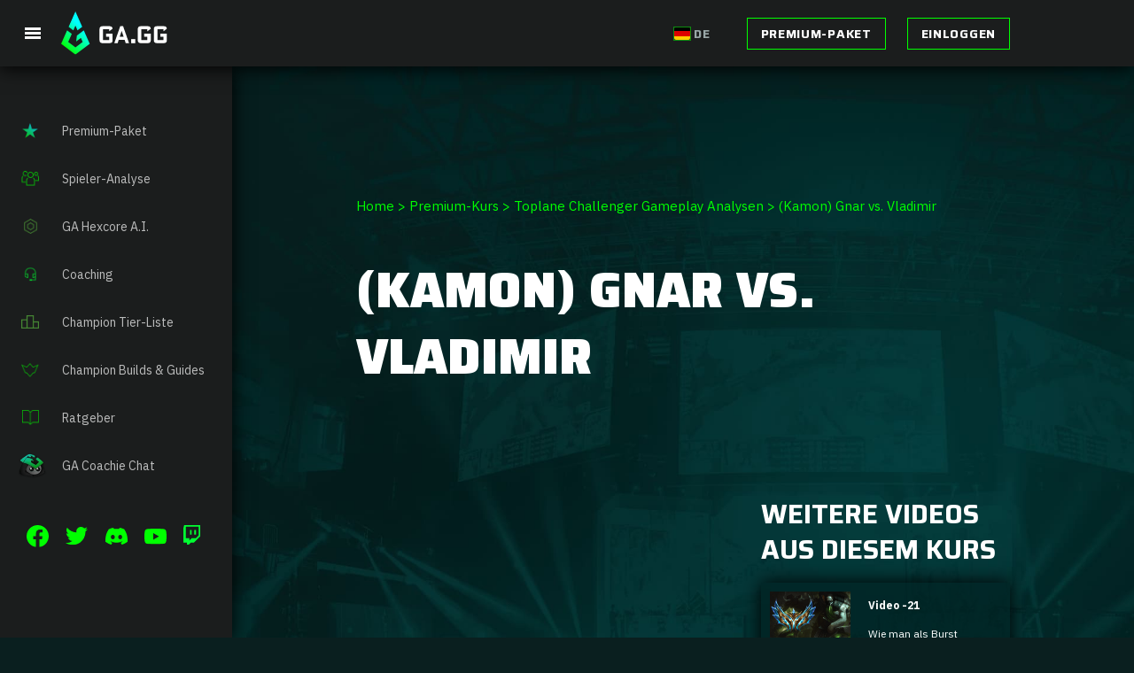

--- FILE ---
content_type: text/html; charset=UTF-8
request_url: https://ga.gg/premium-kurse/toplane-challenger-gameplay-analysen/kamon-gnar-vs-vladimir/
body_size: 36880
content:

<!DOCTYPE html>
<html lang="de-DE">

<head>
  <!-- Google Tag Manager -->
  <!-- Optimized with WP Meteor v3.4.16 - https://wordpress.org/plugins/wp-meteor/ --><script data-wpmeteor-nooptimize="true" >var _wpmeteor={"gdpr":true,"rdelay":0,"preload":true,"v":"3.4.16","rest_url":"https:\/\/ga.gg\/wp-json\/"};(()=>{try{new MutationObserver(function(){}),new Promise(function(){}),Object.assign({},{}),document.fonts.ready.then(function(){})}catch{s="wpmeteordisable=1",i=document.location.href,i.match(/[?&]wpmeteordisable/)||(o="",i.indexOf("?")==-1?i.indexOf("#")==-1?o=i+"?"+s:o=i.replace("#","?"+s+"#"):i.indexOf("#")==-1?o=i+"&"+s:o=i.replace("#","&"+s+"#"),document.location.href=o)}var s,i,o;})();

</script><script data-wpmeteor-nooptimize="true" >(()=>{var v="addEventListener",ue="removeEventListener",p="getAttribute",L="setAttribute",pe="removeAttribute",N="hasAttribute",St="querySelector",F=St+"All",U="appendChild",Q="removeChild",fe="createElement",T="tagName",Ae="getOwnPropertyDescriptor",y="prototype",W="__lookupGetter__",Ee="__lookupSetter__",m="DOMContentLoaded",f="load",B="pageshow",me="error";var d=window,c=document,Te=c.documentElement;var $=console.error;var Ke=!0,X=class{constructor(){this.known=[]}init(){let t,n,s=(r,a)=>{if(Ke&&r&&r.fn&&!r.__wpmeteor){let o=function(i){return i===r?this:(c[v](m,l=>{i.call(c,r,l,"jQueryMock")}),this)};this.known.push([r,r.fn.ready,r.fn.init?.prototype?.ready]),r.fn.ready=o,r.fn.init?.prototype?.ready&&(r.fn.init.prototype.ready=o),r.__wpmeteor=!0}return r};window.jQuery||window.$,Object.defineProperty(window,"jQuery",{get(){return t},set(r){t=s(r,"jQuery")},configurable:!0}),Object.defineProperty(window,"$",{get(){return n},set(r){n=s(r,"$")},configurable:!0})}unmock(){this.known.forEach(([t,n,s])=>{t.fn.ready=n,t.fn.init?.prototype?.ready&&s&&(t.fn.init.prototype.ready=s)}),Ke=!1}};var ge="fpo:first-interaction",he="fpo:replay-captured-events";var Je="fpo:element-loaded",Se="fpo:images-loaded",M="fpo:the-end";var Z="click",V=window,Qe=V.addEventListener.bind(V),Xe=V.removeEventListener.bind(V),Ge="removeAttribute",ve="getAttribute",Gt="setAttribute",Ne=["touchstart","touchmove","touchend","touchcancel","keydown","wheel"],Ze=["mouseover","mouseout",Z],Nt=["touchstart","touchend","touchcancel","mouseover","mouseout",Z],R="data-wpmeteor-";var Ue="dispatchEvent",je=e=>{let t=new MouseEvent(Z,{view:e.view,bubbles:!0,cancelable:!0});return Object.defineProperty(t,"target",{writable:!1,value:e.target}),t},Be=class{static capture(){let t=!1,[,n,s]=`${window.Promise}`.split(/[\s[(){]+/s);if(V["__"+s+n])return;let r=[],a=o=>{if(o.target&&Ue in o.target){if(!o.isTrusted)return;if(o.cancelable&&!Ne.includes(o.type))try{o.preventDefault()}catch{}o.stopImmediatePropagation(),o.type===Z?r.push(je(o)):Nt.includes(o.type)&&r.push(o),o.target[Gt](R+o.type,!0),t||(t=!0,V[Ue](new CustomEvent(ge)))}};V.addEventListener(he,()=>{Ze.forEach(l=>Xe(l,a,{passive:!1,capture:!0})),Ne.forEach(l=>Xe(l,a,{passive:!0,capture:!0}));let o;for(;o=r.shift();){var i=o.target;i[ve](R+"touchstart")&&i[ve](R+"touchend")&&!i[ve](R+Z)?(i[ve](R+"touchmove")||r.push(je(o)),i[Ge](R+"touchstart"),i[Ge](R+"touchend")):i[Ge](R+o.type),i[Ue](o)}}),Ze.forEach(o=>Qe(o,a,{passive:!1,capture:!0})),Ne.forEach(o=>Qe(o,a,{passive:!0,capture:!0}))}};var et=Be;var j=class{constructor(){this.l=[]}emit(t,n=null){this.l[t]&&this.l[t].forEach(s=>s(n))}on(t,n){this.l[t]||=[],this.l[t].push(n)}off(t,n){this.l[t]=(this.l[t]||[]).filter(s=>s!==n)}};var D=new j;var ye=c[fe]("span");ye[L]("id","elementor-device-mode");ye[L]("class","elementor-screen-only");var Ut=!1,tt=()=>(Ut||c.body[U](ye),getComputedStyle(ye,":after").content.replace(/"/g,""));var rt=e=>e[p]("class")||"",nt=(e,t)=>e[L]("class",t),st=()=>{d[v](f,function(){let e=tt(),t=Math.max(Te.clientWidth||0,d.innerWidth||0),n=Math.max(Te.clientHeight||0,d.innerHeight||0),s=["_animation_"+e,"animation_"+e,"_animation","_animation","animation"];Array.from(c[F](".elementor-invisible")).forEach(r=>{let a=r.getBoundingClientRect();if(a.top+d.scrollY<=n&&a.left+d.scrollX<t)try{let i=JSON.parse(r[p]("data-settings"));if(i.trigger_source)return;let l=i._animation_delay||i.animation_delay||0,u,E;for(var o=0;o<s.length;o++)if(i[s[o]]){E=s[o],u=i[E];break}if(u){let q=rt(r),J=u==="none"?q:q+" animated "+u,At=setTimeout(()=>{nt(r,J.replace(/\belementor-invisible\b/,"")),s.forEach(Tt=>delete i[Tt]),r[L]("data-settings",JSON.stringify(i))},l);D.on("fi",()=>{clearTimeout(At),nt(r,rt(r).replace(new RegExp("\b"+u+"\b"),""))})}}catch(i){console.error(i)}})})};var ot="data-in-mega_smartmenus",it=()=>{let e=c[fe]("div");e.innerHTML='<span class="sub-arrow --wp-meteor"><i class="fa" aria-hidden="true"></i></span>';let t=e.firstChild,n=s=>{let r=[];for(;s=s.previousElementSibling;)r.push(s);return r};c[v](m,function(){Array.from(c[F](".pp-advanced-menu ul")).forEach(s=>{if(s[p](ot))return;(s[p]("class")||"").match(/\bmega-menu\b/)&&s[F]("ul").forEach(o=>{o[L](ot,!0)});let r=n(s),a=r.filter(o=>o).filter(o=>o[T]==="A").pop();if(a||(a=r.map(o=>Array.from(o[F]("a"))).filter(o=>o).flat().pop()),a){let o=t.cloneNode(!0);a[U](o),new MutationObserver(l=>{l.forEach(({addedNodes:u})=>{u.forEach(E=>{if(E.nodeType===1&&E[T]==="SPAN")try{a[Q](o)}catch{}})})}).observe(a,{childList:!0})}})})};var w="readystatechange",A="message";var Y="SCRIPT",g="data-wpmeteor-",b=Object.defineProperty,Ve=Object.defineProperties,P="javascript/blocked",Pe=/^\s*(application|text)\/javascript|module\s*$/i,mt="requestAnimationFrame",gt="requestIdleCallback",ie="setTimeout",Ie="__dynamic",I=d.constructor.name+"::",ce=c.constructor.name+"::",ht=function(e,t){t=t||d;for(var n=0;n<this.length;n++)e.call(t,this[n],n,this)};"NodeList"in d&&!NodeList[y].forEach&&(NodeList[y].forEach=ht);"HTMLCollection"in d&&!HTMLCollection[y].forEach&&(HTMLCollection[y].forEach=ht);_wpmeteor["elementor-animations"]&&st(),_wpmeteor["elementor-pp"]&&it();var _e=[],Le=[],ee=[],se=!1,k=[],h={},He=!1,Bt=0,H=c.visibilityState==="visible"?d[mt]:d[ie],vt=d[gt]||H;c[v]("visibilitychange",()=>{H=c.visibilityState==="visible"?d[mt]:d[ie],vt=d[gt]||H});var C=d[ie],De,z=["src","type"],x=Object,te="definePropert";x[te+"y"]=(e,t,n)=>{if(e===d&&["jQuery","onload"].indexOf(t)>=0||(e===c||e===c.body)&&["readyState","write","writeln","on"+w].indexOf(t)>=0)return["on"+w,"on"+f].indexOf(t)&&n.set&&(h["on"+w]=h["on"+w]||[],h["on"+w].push(n.set)),e;if(e instanceof HTMLScriptElement&&z.indexOf(t)>=0){if(!e[t+"__def"]){let s=x[Ae](e,t);b(e,t,{set(r){return e[t+"__set"]?e[t+"__set"].call(e,r):s.set.call(e,r)},get(){return e[t+"__get"]?e[t+"__get"].call(e):s.get.call(e)}}),e[t+"__def"]=!0}return n.get&&(e[t+"__get"]=n.get),n.set&&(e[t+"__set"]=n.set),e}return b(e,t,n)};x[te+"ies"]=(e,t)=>{for(let n in t)x[te+"y"](e,n,t[n]);for(let n of x.getOwnPropertySymbols(t))x[te+"y"](e,n,t[n]);return e};var qe=EventTarget[y][v],yt=EventTarget[y][ue],ae=qe.bind(c),Ct=yt.bind(c),G=qe.bind(d),_t=yt.bind(d),Lt=Document[y].createElement,le=Lt.bind(c),de=c.__proto__[W]("readyState").bind(c),ct="loading";b(c,"readyState",{get(){return ct},set(e){return ct=e}});var at=e=>k.filter(([t,,n],s)=>{if(!(e.indexOf(t.type)<0)){n||(n=t.target);try{let r=n.constructor.name+"::"+t.type;for(let a=0;a<h[r].length;a++)if(h[r][a]){let o=r+"::"+s+"::"+a;if(!xe[o])return!0}}catch{}}}).length,oe,xe={},K=e=>{k.forEach(([t,n,s],r)=>{if(!(e.indexOf(t.type)<0)){s||(s=t.target);try{let a=s.constructor.name+"::"+t.type;if((h[a]||[]).length)for(let o=0;o<h[a].length;o++){let i=h[a][o];if(i){let l=a+"::"+r+"::"+o;if(!xe[l]){xe[l]=!0,c.readyState=n,oe=a;try{Bt++,!i[y]||i[y].constructor===i?i.bind(s)(t):i(t)}catch(u){$(u,i)}oe=null}}}}catch(a){$(a)}}})};ae(m,e=>{k.push([new e.constructor(m,e),de(),c])});ae(w,e=>{k.push([new e.constructor(w,e),de(),c])});G(m,e=>{k.push([new e.constructor(m,e),de(),d])});G(f,e=>{He=!0,k.push([new e.constructor(f,e),de(),d]),O||K([m,w,A,f,B])});G(B,e=>{k.push([new e.constructor(B,e),de(),d]),O||K([m,w,A,f,B])});var wt=e=>{k.push([e,c.readyState,d])},Ot=d[W]("onmessage"),Rt=d[Ee]("onmessage"),Pt=()=>{_t(A,wt),(h[I+"message"]||[]).forEach(e=>{G(A,e)}),b(d,"onmessage",{get:Ot,set:Rt})};G(A,wt);var Dt=new X;Dt.init();var Fe=()=>{!O&&!se&&(O=!0,c.readyState="loading",H($e),H(S)),He||G(f,()=>{Fe()})};G(ge,()=>{Fe()});D.on(Se,()=>{Fe()});_wpmeteor.rdelay>=0&&et.capture();var re=[-1],Ce=e=>{re=re.filter(t=>t!==e.target),re.length||C(D.emit.bind(D,M))};var O=!1,S=()=>{let e=_e.shift();if(e)e[p](g+"src")?e[N]("async")||e[Ie]?(e.isConnected&&(re.push(e),setTimeout(Ce,1e3,{target:e})),Oe(e,Ce),C(S)):Oe(e,C.bind(null,S)):(e.origtype==P&&Oe(e),C(S));else if(Le.length)_e.push(...Le),Le.length=0,C(S);else if(at([m,w,A]))K([m,w,A]),C(S);else if(He)if(at([f,B,A]))K([f,B,A]),C(S);else if(re.length>1)vt(S);else if(ee.length)_e.push(...ee),ee.length=0,C(S);else{if(d.RocketLazyLoadScripts)try{RocketLazyLoadScripts.run()}catch(t){$(t)}c.readyState="complete",Pt(),Dt.unmock(),O=!1,se=!0,d[ie](()=>Ce({target:-1}))}else O=!1},xt=e=>{let t=le(Y),n=e.attributes;for(var s=n.length-1;s>=0;s--)n[s].name.startsWith(g)||t[L](n[s].name,n[s].value);let r=e[p](g+"type");r?t.type=r:t.type="text/javascript",(e.textContent||"").match(/^\s*class RocketLazyLoadScripts/)?t.textContent=e.textContent.replace(/^\s*class\s*RocketLazyLoadScripts/,"window.RocketLazyLoadScripts=class").replace("RocketLazyLoadScripts.run();",""):t.textContent=e.textContent;for(let a of["onload","onerror","onreadystatechange"])e[a]&&(t[a]=e[a]);return t},Oe=(e,t)=>{let n=e[p](g+"src");if(n){let s=qe.bind(e);e.isConnected&&t&&(s(f,t),s(me,t)),e.origtype=e[p](g+"type")||"text/javascript",e.origsrc=n,(!e.isConnected||e[N]("nomodule")||e.type&&!Pe.test(e.type))&&t&&t(new Event(f,{target:e}))}else e.origtype===P?(e.origtype=e[p](g+"type")||"text/javascript",e[pe]("integrity"),e.textContent=e.textContent+`
`):t&&t(new Event(f,{target:e}))},We=(e,t)=>{let n=(h[e]||[]).indexOf(t);if(n>=0)return h[e][n]=void 0,!0},lt=(e,t,...n)=>{if("HTMLDocument::"+m==oe&&e===m&&!t.toString().match(/jQueryMock/)){D.on(M,c[v].bind(c,e,t,...n));return}if(t&&(e===m||e===w)){let s=ce+e;h[s]=h[s]||[],h[s].push(t),se&&K([e]);return}return ae(e,t,...n)},dt=(e,t,...n)=>{if(e===m){let s=ce+e;We(s,t)}return Ct(e,t,...n)};Ve(c,{[v]:{get(){return lt},set(){return lt}},[ue]:{get(){return dt},set(){return dt}}});var ne=c.createDocumentFragment(),$e=()=>{ne.hasChildNodes()&&(c.head[U](ne),ne=c.createDocumentFragment())},ut={},we=e=>{if(e)try{let t=new URL(e,c.location.href),n=t.origin;if(n&&!ut[n]&&c.location.host!==t.host){let s=le("link");s.rel="preconnect",s.href=n,ne[U](s),ut[n]=!0,O&&H($e)}}catch{}},be={},kt=(e,t,n,s)=>{let r=le("link");r.rel=t?"modulepre"+f:"pre"+f,r.as="script",n&&r[L]("crossorigin",n),s&&r[L]("integrity",s);try{e=new URL(e,c.location.href).href}catch{}r.href=e,ne[U](r),be[e]=!0,O&&H($e)},ke=function(...e){let t=le(...e);if(!e||e[0].toUpperCase()!==Y||!O)return t;let n=t[L].bind(t),s=t[p].bind(t),r=t[pe].bind(t),a=t[N].bind(t),o=t[W]("attributes").bind(t);return z.forEach(i=>{let l=t[W](i).bind(t),u=t[Ee](i).bind(t);x[te+"y"](t,i,{set(E){return i==="type"&&E&&!Pe.test(E)?n(i,E):((i==="src"&&E||i==="type"&&E&&t.origsrc)&&n("type",P),E?n(g+i,E):r(g+i))},get(){let E=t[p](g+i);if(i==="src")try{return new URL(E,c.location.href).href}catch{}return E}}),b(t,"orig"+i,{set(E){return u(E)},get(){return l()}})}),t[L]=function(i,l){if(z.includes(i))return i==="type"&&l&&!Pe.test(l)?n(i,l):((i==="src"&&l||i==="type"&&l&&t.origsrc)&&n("type",P),l?n(g+i,l):r(g+i));n(i,l)},t[p]=function(i){let l=z.indexOf(i)>=0?s(g+i):s(i);if(i==="src")try{return new URL(l,c.location.href).href}catch{}return l},t[N]=function(i){return z.indexOf(i)>=0?a(g+i):a(i)},b(t,"attributes",{get(){return[...o()].filter(l=>l.name!=="type").map(l=>({name:l.name.match(new RegExp(g))?l.name.replace(g,""):l.name,value:l.value}))}}),t[Ie]=!0,t};Object.defineProperty(Document[y],"createElement",{set(e){e!==ke&&(De=e)},get(){return De||ke}});var Re=new Set,ze=new MutationObserver(e=>{e.forEach(({removedNodes:t,addedNodes:n,target:s})=>{t.forEach(r=>{r.nodeType===1&&Y===r[T]&&"origtype"in r&&Re.delete(r)}),n.forEach(r=>{if(r.nodeType===1)if(Y===r[T]){if("origtype"in r){if(r.origtype!==P)return}else if(r[p]("type")!==P)return;"origtype"in r||z.forEach(o=>{let i=r[W](o).bind(r),l=r[Ee](o).bind(r);b(r,"orig"+o,{set(u){return l(u)},get(){return i()}})});let a=r[p](g+"src");if(Re.has(r)&&$("Inserted twice",r),r.parentNode){Re.add(r);let o=r[p](g+"type");(a||"").match(/\/gtm.js\?/)||r[N]("async")||r[Ie]?(ee.push(r),we(a)):r[N]("defer")||o==="module"?(Le.push(r),we(a)):(a&&!r[N]("nomodule")&&!be[a]&&kt(a,o==="module",r[N]("crossorigin")&&r[p]("crossorigin"),r[p]("integrity")),_e.push(r))}else r[v](f,o=>o.target.parentNode[Q](o.target)),r[v](me,o=>o.target.parentNode[Q](o.target)),s[U](r)}else r[T]==="LINK"&&r[p]("as")==="script"&&(be[r[p]("href")]=!0)})})}),bt={childList:!0,subtree:!0};ze.observe(c.documentElement,bt);var Mt=HTMLElement[y].attachShadow;HTMLElement[y].attachShadow=function(e){let t=Mt.call(this,e);return e.mode==="open"&&ze.observe(t,bt),t};(()=>{let e=x[Ae](HTMLIFrameElement[y],"src");b(HTMLIFrameElement[y],"src",{get(){return this.dataset.fpoSrc?this.dataset.fpoSrc:e.get.call(this)},set(t){delete this.dataset.fpoSrc,e.set.call(this,t)}})})();D.on(M,()=>{(!De||De===ke)&&(Document[y].createElement=Lt,ze.disconnect()),dispatchEvent(new CustomEvent(he)),dispatchEvent(new CustomEvent(M))});var Me=e=>{let t,n;!c.currentScript||!c.currentScript.parentNode?(t=c.body,n=t.lastChild):(n=c.currentScript,t=n.parentNode);try{let s=le("div");s.innerHTML=e,Array.from(s.childNodes).forEach(r=>{r.nodeName===Y?t.insertBefore(xt(r),n):t.insertBefore(r,n)})}catch(s){$(s)}},pt=e=>Me(e+`
`);Ve(c,{write:{get(){return Me},set(e){return Me=e}},writeln:{get(){return pt},set(e){return pt=e}}});var ft=(e,t,...n)=>{if(I+m==oe&&e===m&&!t.toString().match(/jQueryMock/)){D.on(M,d[v].bind(d,e,t,...n));return}if(I+f==oe&&e===f){D.on(M,d[v].bind(d,e,t,...n));return}if(t&&(e===f||e===B||e===m||e===A&&!se)){let s=e===m?ce+e:I+e;h[s]=h[s]||[],h[s].push(t),se&&K([e]);return}return G(e,t,...n)},Et=(e,t,...n)=>{if(e===f||e===m||e===B){let s=e===m?ce+e:I+e;We(s,t)}return _t(e,t,...n)};Ve(d,{[v]:{get(){return ft},set(){return ft}},[ue]:{get(){return Et},set(){return Et}}});var Ye=e=>{let t;return{get(){return t},set(n){return t&&We(e,n),h[e]=h[e]||[],h[e].push(n),t=n}}};G(Je,e=>{let{target:t,event:n}=e.detail,s=t===d?c.body:t,r=s[p](g+"on"+n.type);s[pe](g+"on"+n.type);try{let a=new Function("event",r);t===d?d[v](f,a.bind(t,n)):a.call(t,n)}catch(a){console.err(a)}});{let e=Ye(I+f);b(d,"onload",e),ae(m,()=>{b(c.body,"onload",e)})}b(c,"onreadystatechange",Ye(ce+w));b(d,"onmessage",Ye(I+A));(()=>{let e=d.innerHeight,t=d.innerWidth,n=r=>{let o={"4g":1250,"3g":2500,"2g":2500}[(navigator.connection||{}).effectiveType]||0,i=r.getBoundingClientRect(),l={top:-1*e-o,left:-1*t-o,bottom:e+o,right:t+o};return!(i.left>=l.right||i.right<=l.left||i.top>=l.bottom||i.bottom<=l.top)},s=(r=!0)=>{let a=1,o=-1,i={},l=()=>{o++,--a||d[ie](D.emit.bind(D,Se),_wpmeteor.rdelay)};Array.from(c.getElementsByTagName("*")).forEach(u=>{let E,q,J;if(u[T]==="IMG"){let _=u.currentSrc||u.src;_&&!i[_]&&!_.match(/^data:/i)&&((u.loading||"").toLowerCase()!=="lazy"||n(u))&&(E=_)}else if(u[T]===Y)we(u[p](g+"src"));else if(u[T]==="LINK"&&u[p]("as")==="script"&&["pre"+f,"modulepre"+f].indexOf(u[p]("rel"))>=0)be[u[p]("href")]=!0;else if((q=d.getComputedStyle(u))&&(J=(q.backgroundImage||"").match(/^url\s*\((.*?)\)/i))&&(J||[]).length){let _=J[0].slice(4,-1).replace(/"/g,"");!i[_]&&!_.match(/^data:/i)&&(E=_)}if(E){i[E]=!0;let _=new Image;r&&(a++,_[v](f,l),_[v](me,l)),_.src=E}}),c.fonts.ready.then(()=>{l()})};_wpmeteor.rdelay===0?ae(m,s):G(f,s)})();})();
//1.0.42

</script><script  type="javascript/blocked" data-wpmeteor-type="text/javascript" >
    (function(w, d, s, l, i) {
      w[l] = w[l] || [];
      w[l].push({
        'gtm.start': new Date().getTime(),
        event: 'gtm.js'
      });
      var f = d.getElementsByTagName(s)[0],
        j = d.createElement(s),
        dl = l != 'dataLayer' ? '&l=' + l : '';
      j.async = true;
      j.src =
        'https://www.googletagmanager.com/gtm.js?id=' + i + dl;
      f.parentNode.insertBefore(j, f);
    })(window, document, 'script', 'dataLayer', 'GTM-WTR8338');
  </script>
  <!-- End Google Tag Manager -->
  <meta charset="utf-8">
  <title>(Kamon) Gnar vs. Vladimir - Gaming Academy</title>
  <meta name='viewport' content='width=device-width, initial-scale=1.0, target-densitydpi=device-dpi'>
    <meta http-equiv="Content-Type" content="text/html; charset=UTF-8">
  <meta http-equiv="X-UA-Compatible" content="IE=edge,chrome=1">
  <meta http-equiv="cleartype" content="on" />
  <meta name="MobileOptimized" content="320" />
  <meta name="HandheldFriendly" content="true" />
  <meta name="apple-mobile-web-app-capable" content="yes">
  <meta name="apple-mobile-web-app-status-bar-style" content="black" />
  <meta name="format-detection" content="telephone=no" />
  <script  type="javascript/blocked" data-wpmeteor-type="text/javascript"  async data-wpmeteor-src="https://pagead2.googlesyndication.com/pagead/js/adsbygoogle.js?client=ca-pub-7673487529615531" crossorigin="anonymous"></script>
  <link rel="stylesheet" href="//ga.gg/wp-content/uploads/omgf/omgf-stylesheet-83/omgf-stylesheet-83.css?ver=1698910255">
  <meta name='robots' content='index, follow, max-image-preview:large, max-snippet:-1, max-video-preview:-1' />
	<style>img:is([sizes="auto" i], [sizes^="auto," i]) { contain-intrinsic-size: 3000px 1500px }</style>
		<!-- Pixel Cat Facebook Pixel Code -->
	<script  type="javascript/blocked" data-wpmeteor-type="text/javascript" >
	!function(f,b,e,v,n,t,s){if(f.fbq)return;n=f.fbq=function(){n.callMethod?
	n.callMethod.apply(n,arguments):n.queue.push(arguments)};if(!f._fbq)f._fbq=n;
	n.push=n;n.loaded=!0;n.version='2.0';n.queue=[];t=b.createElement(e);t.async=!0;
	t.src=v;s=b.getElementsByTagName(e)[0];s.parentNode.insertBefore(t,s)}(window,
	document,'script','https://connect.facebook.net/en_US/fbevents.js' );
	fbq( 'init', '988524763064566' );	</script>
	<!-- DO NOT MODIFY -->
	<!-- End Facebook Pixel Code -->
	
	<!-- This site is optimized with the Yoast SEO plugin v26.8 - https://yoast.com/product/yoast-seo-wordpress/ -->
	<link rel="canonical" href="https://ga.gg/premium-kurse/toplane-challenger-gameplay-analysen/kamon-gnar-vs-vladimir/" />
	<meta property="og:locale" content="de_DE" />
	<meta property="og:type" content="article" />
	<meta property="og:title" content="(Kamon) Gnar vs. Vladimir - Gaming Academy" />
	<meta property="og:url" content="https://ga.gg/premium-kurse/toplane-challenger-gameplay-analysen/kamon-gnar-vs-vladimir/" />
	<meta property="og:site_name" content="Gaming Academy" />
	<meta property="article:modified_time" content="2024-05-07T13:51:21+00:00" />
	<meta property="og:image" content="https://ga.gg/wp-content/uploads/2022/12/gnar-vs-vladimir.png" />
	<meta property="og:image:width" content="398" />
	<meta property="og:image:height" content="223" />
	<meta property="og:image:type" content="image/png" />
	<meta name="twitter:card" content="summary_large_image" />
	<meta name="twitter:site" content="@GamingAcademyDE" />
	<script type="application/ld+json" class="yoast-schema-graph">{"@context":"https://schema.org","@graph":[{"@type":"WebPage","@id":"https://ga.gg/premium-kurse/toplane-challenger-gameplay-analysen/kamon-gnar-vs-vladimir/","url":"https://ga.gg/premium-kurse/toplane-challenger-gameplay-analysen/kamon-gnar-vs-vladimir/","name":"(Kamon) Gnar vs. Vladimir - Gaming Academy","isPartOf":{"@id":"https://ga.gg/#website"},"primaryImageOfPage":{"@id":"https://ga.gg/premium-kurse/toplane-challenger-gameplay-analysen/kamon-gnar-vs-vladimir/#primaryimage"},"image":{"@id":"https://ga.gg/premium-kurse/toplane-challenger-gameplay-analysen/kamon-gnar-vs-vladimir/#primaryimage"},"thumbnailUrl":"https://ga.gg/wp-content/uploads/2022/12/gnar-vs-vladimir.png","datePublished":"2022-12-12T20:36:49+00:00","dateModified":"2024-05-07T13:51:21+00:00","breadcrumb":{"@id":"https://ga.gg/premium-kurse/toplane-challenger-gameplay-analysen/kamon-gnar-vs-vladimir/#breadcrumb"},"inLanguage":"de","potentialAction":[{"@type":"ReadAction","target":["https://ga.gg/premium-kurse/toplane-challenger-gameplay-analysen/kamon-gnar-vs-vladimir/"]}]},{"@type":"ImageObject","inLanguage":"de","@id":"https://ga.gg/premium-kurse/toplane-challenger-gameplay-analysen/kamon-gnar-vs-vladimir/#primaryimage","url":"https://ga.gg/wp-content/uploads/2022/12/gnar-vs-vladimir.png","contentUrl":"https://ga.gg/wp-content/uploads/2022/12/gnar-vs-vladimir.png","width":398,"height":223,"caption":"gnar vladimir"},{"@type":"BreadcrumbList","@id":"https://ga.gg/premium-kurse/toplane-challenger-gameplay-analysen/kamon-gnar-vs-vladimir/#breadcrumb","itemListElement":[{"@type":"ListItem","position":1,"name":"Home","item":"https://ga.gg/"},{"@type":"ListItem","position":2,"name":"Premium-Kurs","item":"https://ga.gg/premium-kurse/"},{"@type":"ListItem","position":3,"name":"Toplane Challenger Gameplay Analysen","item":"https://ga.gg/premium-kurse/toplane-challenger-gameplay-analysen/"},{"@type":"ListItem","position":4,"name":"(Kamon) Gnar vs. Vladimir"}]},{"@type":"WebSite","@id":"https://ga.gg/#website","url":"https://ga.gg/","name":"Gaming Academy","description":"","publisher":{"@id":"https://ga.gg/#organization"},"potentialAction":[{"@type":"SearchAction","target":{"@type":"EntryPoint","urlTemplate":"https://ga.gg/?s={search_term_string}"},"query-input":{"@type":"PropertyValueSpecification","valueRequired":true,"valueName":"search_term_string"}}],"inLanguage":"de"},{"@type":"Organization","@id":"https://ga.gg/#organization","name":"Gaming Academy GmbH","alternateName":"ga.gg","url":"https://ga.gg/","logo":{"@type":"ImageObject","inLanguage":"de","@id":"https://ga.gg/#/schema/logo/image/","url":"https://ga.gg/wp-content/uploads/2023/11/gamingacademy-logo-13-600px.jpg","contentUrl":"https://ga.gg/wp-content/uploads/2023/11/gamingacademy-logo-13-600px.jpg","width":450,"height":600,"caption":"Gaming Academy GmbH"},"image":{"@id":"https://ga.gg/#/schema/logo/image/"},"sameAs":["https://x.com/GamingAcademyDE"]}]}</script>
	<!-- / Yoast SEO plugin. -->


<link rel='dns-prefetch' href='//ga.gg' />

<link href='https://ga.gg' rel='preconnect' />
<style id='classic-theme-styles-inline-css' type='text/css'>
/*! This file is auto-generated */
.wp-block-button__link{color:#fff;background-color:#32373c;border-radius:9999px;box-shadow:none;text-decoration:none;padding:calc(.667em + 2px) calc(1.333em + 2px);font-size:1.125em}.wp-block-file__button{background:#32373c;color:#fff;text-decoration:none}
</style>
<style id='safe-svg-svg-icon-style-inline-css' type='text/css'>
.safe-svg-cover{text-align:center}.safe-svg-cover .safe-svg-inside{display:inline-block;max-width:100%}.safe-svg-cover svg{fill:currentColor;height:100%;max-height:100%;max-width:100%;width:100%}

</style>
<link rel='stylesheet' id='pmpro_frontend_base-css' href='https://ga.gg/wp-content/plugins/paid-memberships-pro/css/frontend/base.css?ver=3.6.2' type='text/css' media='all' />
<link rel='stylesheet' id='pmpro-add-paypal-express-styles-css' href='https://ga.gg/wp-content/plugins/pmpro-add-paypal-express/css/pmpro-add-paypal-express.css?ver=6.8.3' type='text/css' media='all' />
<link rel='stylesheet' id='main-css' href='https://ga.gg/wp-content/themes/cuba-libre/build/css/style.css?ver=1765539102' type='text/css' media='all' />
<link rel='stylesheet' id='archive_champion-css' href='https://ga.gg/wp-content/themes/cuba-libre/build/css/partials/archive_champion.css?ver=1765539102' type='text/css' media='all' />
<link rel='stylesheet' id='single-css' href='https://ga.gg/wp-content/themes/cuba-libre/build/css/partials/single.css?ver=1765539102' type='text/css' media='all' />
<link rel='stylesheet' id='single_premium_course-css' href='https://ga.gg/wp-content/themes/cuba-libre/build/css/partials/single_premium_course.css?ver=1765539102' type='text/css' media='all' />
<link rel='stylesheet' id='tablepress-default-css' href='https://ga.gg/wp-content/tablepress-combined.min.css?ver=44' type='text/css' media='all' />
<link rel='stylesheet' id='ga-statistics-css' href='https://ga.gg/wp-content/plugins/ga-statistics/build/gas-main.css?ver=1768231710' type='text/css' media='all' />
<script  type="javascript/blocked" data-wpmeteor-type="text/javascript"  data-wpmeteor-src="https://ga.gg/wp-content/themes/cuba-libre/build/js/libs.min.js?ver=1765539102" id="jquery-js"></script>
<script  type="javascript/blocked" data-wpmeteor-type="text/javascript"  data-wpmeteor-src="https://ga.gg/wp-content/plugins/pmpro-nav-menus/widgets/block-widget.js?ver=6.8.3" id="pmpro-nav-menu-block-widget-js"></script>
<link rel='shortlink' href='https://ga.gg/?p=12547' />
<link rel="alternate" title="oEmbed (JSON)" type="application/json+oembed" href="https://ga.gg/wp-json/oembed/1.0/embed?url=https%3A%2F%2Fga.gg%2Fpremium-kurse%2Ftoplane-challenger-gameplay-analysen%2Fkamon-gnar-vs-vladimir%2F" />
<link rel="alternate" title="oEmbed (XML)" type="text/xml+oembed" href="https://ga.gg/wp-json/oembed/1.0/embed?url=https%3A%2F%2Fga.gg%2Fpremium-kurse%2Ftoplane-challenger-gameplay-analysen%2Fkamon-gnar-vs-vladimir%2F&#038;format=xml" />
<style id="pmpro_colors">:root {
	--pmpro--color--base: #ffffff;
	--pmpro--color--contrast: #222222;
	--pmpro--color--accent: #0c3d54;
	--pmpro--color--accent--variation: hsl( 199,75%,28.5% );
	--pmpro--color--border--variation: hsl( 0,0%,0% );
}</style><link rel="apple-touch-icon" sizes="180x180" href="/wp-content/uploads/fbrfg/apple-touch-icon.png?v=2022">
<link rel="icon" type="image/png" sizes="32x32" href="/wp-content/uploads/fbrfg/favicon-32x32.png?v=2022">
<link rel="icon" type="image/png" sizes="16x16" href="/wp-content/uploads/fbrfg/favicon-16x16.png?v=2022">
<link rel="manifest" href="/wp-content/uploads/fbrfg/site.webmanifest?v=2022">
<link rel="mask-icon" href="/wp-content/uploads/fbrfg/safari-pinned-tab.svg?v=2022" color="#5bbad5">
<link rel="shortcut icon" href="/wp-content/uploads/fbrfg/favicon.ico?v=2022">
<meta name="msapplication-TileColor" content="#da532c">
<meta name="msapplication-config" content="/wp-content/uploads/fbrfg/browserconfig.xml?v=2022">
<meta name="theme-color" content="#ffffff">
  
    <style>
      :root {  --color-primary: rgb(10,31,31);  --color-secondary: #ffffff;  --color-highlight: #00ff00;  --color-hover: #00ffff;}.color_scheme_1 {  --color-primary: rgb(10,31,31);  --color-secondary: #ffffff;  --color-highlight: #00ff00;  --color-hover: #00ffff;}.color_scheme_2 {  --color-primary: rgba(0,34,34,0.7);  --color-secondary: #ffffff;  --color-highlight: #00ff00;  --color-hover: #00ffff;}.color_scheme_3 {  --color-primary: rgba(0,141,141,0.12);  --color-secondary: #ffffff;  --color-highlight: #00ff00;  --color-hover: #00ffff;}.color_scheme_4 {  --color-primary: rgb(27,29,29);  --color-secondary: #ffffff;  --color-highlight: #00ff00;  --color-hover: #00ffff;}.color_scheme_5 {  --color-primary: rgba(255,255,255,0);  --color-secondary: #ffffff;  --color-highlight: #00ff00;  --color-hover: #00ffff;}
    </style>
  
  <style>

    :root {

    --font-family-headline-huge: 'Saira',sans-serif;--font-size-headline-huge-mobile: 28px;--line-height-headline-huge-mobile: 32px;--font-size-headline-huge-tablet-portrait: 28px;--line-height-headline-huge-tablet-portrait: 32px;--font-size-headline-huge-tablet-landscape: 55px;--line-height-headline-huge-tablet-landscape: 75px;--font-size-headline-huge-desktop: 55px;--line-height-headline-huge-desktop: 75px;--font-weight-regular-headline-huge: 300;--font-weight-bold-headline-huge: 900;--margin-bottom-headline-huge-mobile: 9px;--margin-bottom-headline-huge-tablet-portrait: 9px;--margin-bottom-headline-huge-tablet-landscape: 25px;--margin-bottom-headline-huge-desktop: 25px;--font-family-headline-large: 'Saira',sans-serif;--font-size-headline-large-mobile: 28px;--line-height-headline-large-mobile: 32px;--font-size-headline-large-tablet-portrait: 28px;--line-height-headline-large-tablet-portrait: 32px;--font-size-headline-large-tablet-landscape: 40px;--line-height-headline-large-tablet-landscape: 65px;--font-size-headline-large-desktop: 40px;--line-height-headline-large-desktop: 65px;--font-weight-regular-headline-large: 900;--font-weight-bold-headline-large: 500;--margin-bottom-headline-large-mobile: 9px;--margin-bottom-headline-large-tablet-portrait: 17px;--margin-bottom-headline-large-tablet-landscape: 9px;--margin-bottom-headline-large-desktop: 9px;--font-family-headline-medium: 'Saira',sans-serif;--font-size-headline-medium-mobile: 16px;--line-height-headline-medium-mobile: 1.2em;--font-size-headline-medium-tablet-portrait: 16px;--line-height-headline-medium-tablet-portrait: 1.2em;--font-size-headline-medium-tablet-landscape: 30px;--line-height-headline-medium-tablet-landscape: 40px;--font-size-headline-medium-desktop: 30px;--line-height-headline-medium-desktop: 40px;--font-weight-regular-headline-medium: 700;--margin-bottom-headline-medium-mobile: 17px;--margin-bottom-headline-medium-tablet-portrait: 17px;--margin-bottom-headline-medium-tablet-landscape: 17px;--margin-bottom-headline-medium-desktop: 17px;--font-family-flow-text: 'IBM Plex Sans',sans-serif;--font-size-flow-text-mobile: 10px;--line-height-flow-text-mobile: 18px;--font-size-flow-text-tablet-portrait: 10px;--line-height-flow-text-tablet-portrait: 18px;--font-size-flow-text-tablet-landscape: 18px;--line-height-flow-text-tablet-landscape: 32px;--font-size-flow-text-desktop: 18px;--line-height-flow-text-desktop: 32px;--font-weight-regular-flow-text: 400;--font-weight-bold-flow-text: 700;--margin-bottom-flow-text-mobile: .7em;--margin-bottom-flow-text-tablet-portrait: .7em;--margin-bottom-flow-text-tablet-landscape: .7em;--margin-bottom-flow-text-desktop: .7em;--height-main-navbar-mobile: 75px;--height-main-navbar-tablet-portrait: 75px;--height-main-navbar-tablet-landscape: 75px;--height-main-navbar-desktop: 75px;--height-title-bar-mobile: 36px;--height-title-bar-tablet-portrait: 36px;--height-title-bar-tablet-landscape: 36px;--height-title-bar-desktop: 36px;--width-header-logo-img-mobile: 120px;--width-header-logo-img-tablet-portrait: 120px;--width-header-logo-img-tablet-landscape: 120px;--width-header-logo-img-desktop: 120px;--font-size-header-flow-text-mobile: 14px;--line-height-header-flow-text-mobile: 18px;--font-size-header-flow-text-tablet-portrait: 14px;--line-height-header-flow-text-tablet-portrait: 18px;--font-size-header-flow-text-tablet-landscape: 14px;--line-height-header-flow-text-tablet-landscape: 18px;--font-size-header-flow-text-desktop: 14px;--line-height-header-flow-text-desktop: 18px;--content-target-max-width: 1160px;--max-width: 100vw;--gutter-width-mobile: 20px;--gutter-width: 20px;--container-h-padding-mobile: 10px;--container-v-padding-mobile: 20px;--container-h-padding-tablet: 20px;--container-v-padding-tablet: 20px;--container-h-padding-tablet-landscape: 20px;--container-v-padding-tablet-landscape: 50px;--container-h-padding-desktop: 120px;--container-v-padding-desktop: 60px;
    }

    
  </style>

  <style>

    :root {
      /* Global cps (from general.scss and misc other template files) */
      --weight-light: 300;
      --weight-regular: 400;
      --weight-medium: 500;
      --weight-semibold: 600;
      --weight-bold: 700;
      --weight-extrabold: 800;

      --min-width: 100vw;
      /*--max-width: 100vw;*/
      --navbar-h-padding-mobile: 10px;
      --navbar-h-padding-tablet: 50px;
      --navbar-h-padding-tablet-landscape: 20px;
      --navbar-h-padding-desktop: 120px;
      --container-tablet-portrait-max-width: 524px;
      --container-tablet-landscape-max-width: 624px;

      /*--content-target-max-width: 1160px;*/
      --container-target-max-width: 100vw;
      --container-max-width: calc(var(--content-target-max-width) + calc(var(--container-h-padding-desktop) * 2) + calc(var(--gutter-width) * 2));
      --max-narrow-width: calc(var(--content-target-max-width) + calc(var(--gutter-width) * 2));
      --color-white: #fff;
      --color-black: #000;
      --color-basic-1: #3A3A39;
      --color-basic-3: #ADADAD;
      --color-basic-4: #C4C4C4;
      --color-basic-5: #f4f4f4;
      --color-basic-6: #ededed;
      --color-highlight-1: #600;
      --color-highlight-2: #900;
      --color-highlight-3: #f00;
      --color-body-bg-default: #ffff;

      /*--gutter-width: 16px;*/
      --half-gutter-width: calc(var(--gutter-width) / 2);
      /*--gutter-width-edge-mobile: 20px;*/
      /*--gutter-width-edge: 20px;*/
      --transition-duration: 250ms;



      --navbar-height-total-mobile: calc(var(--height-main-navbar-mobile) + var(--height-title-bar-mobile));
      --navbar-height-total-tablet-portrait: calc(var(--height-main-navbar-tablet-portrait) + var(--height-title-bar-tablet-portrait));
      --navbar-height-total-tablet-landscape: calc(var(--height-main-navbar-tablet-landscape) + var(--height-title-bar-tablet-landscape));
      --navbar-height-total-desktop: calc(var(--height-main-navbar-desktop) + var(--height-title-bar-desktop));

      /* set the main-navbar-height-cps / title-bar-height-cps / navbar-height-total-cps as value */
      --scroll-down-offset-mobile: calc(var(--height-title-bar-mobile) * -1);
      --scroll-down-offset-tablet-portrait: calc(var(--height-title-bar-tablet-portrait) * -1);
      --scroll-down-offset-tablet-landscape: calc(var(--height-title-bar-tablet-landscape) * -1);
      --scroll-down-offset-desktop: calc(var(--height-title-bar-desktop) * -1);

      /* accordion template part cps */
      --cross-thickness: 2px;
      --cross-width: 16px;

      /* anchor links template part cps */
      --secondary-bg-color: #fff;
      --color-basic2: #9C9C9C;


      /* blog_post_index cps (originally pdrei) */
      --color-single-post-border: #313131;
      --color-single-post-read-more-link-default: #333333;
      --color-single-post-read-more-link-hover: #409D76;
      --color-continuous-text-default: #313131;
      --color-h2: #333333;
      --color-h2-hover: #409D76;
      --color-single-page-continuous-text-custom: #333333;
      --gutter-width-blog-custom: 22px;
      --font-size-plarge-mobile: 17px;
      --line-height-plarge-mobile: 25px;



      /* wpforms cps */
      --color-wpforms-error-notice-font: #F80000;

      /* wpforms2 cps */
      --color-wpforms-input-field-font: #313131;

      /* mixins cps */
      --font-size-cta-mobile: 14px;
      --line-height-cta-mobile: 16px;
      --font-size-cta-tablet-portrait: 14px;
      --line-height-cta-tablet-portrait: 16px;
      --font-size-cta-desktop-min: 17px;
      --line-height-cta-desktop-min: 20px;
      --color-cta-button-text: #fff;
      --color-cta-button-bg: #313131;
      --color-cta-button-custom-text: #409D76;
      --color-cta-button-custom-bg: #fff;
      --color-cta-button-active: #fff;
      --color-cta-button-bg-active: #409D76;

      /* --cross-thickness: 2px; */
      --cross-width-mobile: 15px;
      --cross-width-desktop: 20px;
      --color-cross-more-button-cross-bars: #0074BD;
      --color-cross-more-button-bg: #fff;
      --color-cross-more-button-bg-hover: #409D76;



    
    }

  </style>

  		<style type="text/css" id="wp-custom-css">
			/* LIVE */
/* Custom styling for Gaming Academy */
/* last update 05.09.2024 */

body, main {
	min-height: 100vh;
	min-height: 100dvh;
}

.wp-block-search{
	display: none;
}

body{
	background: #0A1F1F;
}

section{
	background-color: transparent;
}

.column.color_scheme_2{
	box-shadow:	#000000 0px 0px 20px;
	padding: 50px;
}

.headline_medium,
.headline_large,
.headline_huge{
	text-transform: uppercase;
}

.post-type-archive-premium_course .single_post_container,
.c48 .recent_posts_grid_cpt.post-bar-design .single_recent_post{
	box-shadow:	#000000 0px 0px 20px;
}

.c48 .recent_posts_grid_cpt.post-bar-design .permalink:hover:after{
	background: rgba(255,255,255,0.2);
}

section.color_scheme_5 + section.color_scheme_5{
	margin-top: 50px !important;
}

.main_content{
	position: relative;
	background-color: #0A1F1F;
	background-image: 
				url(https://ga.gg/wp-content/uploads/cuba-libre/Background_b_01.jpg),
		url(https://ga.gg/wp-content/uploads/cuba-libre/Background_b_02.jpg),
			url(https://ga.gg/wp-content/uploads/cuba-libre/Background_b_03.jpg),
		url(https://ga.gg/wp-content/uploads/cuba-libre/Background_b_04.jpg),
		url(https://ga.gg/wp-content/uploads/cuba-libre/Background_b_05.jpg),
		url(https://ga.gg/wp-content/uploads/cuba-libre/Background_b_06.jpg),
		url(https://ga.gg/wp-content/uploads/cuba-libre/Background_b_07.jpg),
			url(https://ga.gg/wp-content/uploads/cuba-libre/Background_b_08.jpg),
		url(https://ga.gg/wp-content/uploads/cuba-libre/Background_b_09.jpg),
		url(https://ga.gg/wp-content/uploads/cuba-libre/Background_b_10.jpg),
		url(https://ga.gg/wp-content/uploads/cuba-libre/Background_b_11.jpg);
	background-position: 
		top left,
		top 120vw left,
		top 240vw left,
		top 360vw left,
		top 480vw left,
		top 600vw left,
		top 720vw left,
		top 840vw left,
		top 960vw left,
		top 1080vw left,
		top 1200vw left;
	background-size: 
		100vw,
		100vw,
		100vw,
		100vw,
		100vw,
		100vw,
		100vw,
		100vw,
		100vw,
		100vw,
		100vw;
	background-repeat: no-repeat;
}


.home .main_content{
	background-image: 
				/*url('https://ga.gg/wp-content/uploads/cuba-libre/vector8.png'),*/ 
				url(https://ga.gg/wp-content/uploads/cuba-libre/Background_b_01.jpg),
		url(https://ga.gg/wp-content/uploads/cuba-libre/Background_b_02.jpg),
			url(https://ga.gg/wp-content/uploads/cuba-libre/Background_b_03.jpg);
	background-position: 
		top 160px right, 
		top left,
		top 120vw left,
		top 240vw left;
	background-size: 
		80vw, 
		100vw,
		100vw,
		100vw;
}

@media all and (min-width: 710px){
	.home .main_content{
		background-image: 
					/*url('https://ga.gg/wp-content/uploads/cuba-libre/vector8.png'),*/ 
					url(https://ga.gg/wp-content/uploads/cuba-libre/Background_b_01.jpg),
			url(https://ga.gg/wp-content/uploads/cuba-libre/Background_b_02.jpg),
				url(https://ga.gg/wp-content/uploads/cuba-libre/Background_b_03.jpg);
		background-position: 
			/*top 75px right,*/ top left, top 120vw left, top 240vw left;
		background-size: 
			/*30vw,*/ 
			100vw,
			100vw,
			100vw;
	}
	
}



section.guide_header{
	background-color: transparent	
}

.single-general-guide section:not(:first-of-type){
	/*margin-top: 75px;*/
}

@media all and (min-width: 1024px){
	.single-general-guide section:not(:first-of-type){
	/*margin-top: 150px;*/
}
}

.single-general-guide section:not(:first-of-type) .c37{
	margin-bottom: 55px;
}

@media all and (min-width: 1024px){
	.single-general-guide section:not(:first-of-type) .c37{
	margin-bottom: 90px;
}
}

.single-general-guide section:not(:first-of-type) .headlines_container .headline_large{
	margin-bottom: 32px;
}

.single-general-guide section:nth-child(2) .column{
padding-top: 20px;
padding-left: 50px;
padding-right: 50px;/* TODO Chris */
}

@media all and (min-width: 1024px){
	.single-general-guide section:nth-child(2) .column{
		padding-top: 70px;
padding-left: 94px;
padding-right: 94px;/* TODO Chris */
}
}

@media all and (min-width: 768px){
	.single-general-guide section:nth-child(2) .column .text.width_12_12{
	padding-left: 50px;
}
}



/*
.home .main_content:after{
	content: '';
	position: absolute;
	top: 0;
	right: 0;
	background-image: url('https://ga.gg/wp-content/uploads/cuba-libre/Seraphine.png');
	background-size: cover;
	background-repeat: no-repeat;
	z-index: 0;
	width: 43vw;
	height: 1711px;
}
*/

/*
.main_content section:first-child:after,
.main_content section:nth-child(4):after,
.main_content section:nth-child(6):after,
.main_content section:nth-child(9):after{
	content: '';
	display: block;
	background: url(https://ga.gg/wp-content/uploads/cuba-libre/Background_b_01.jpg) no-repeat;
	background-size: cover;
	width: 100vw;
	height: 100vw;
	position: absolute;
	top: 0;
	left: 0;
	z-index: -1;
}
.main_content section:nth-child(4):after{
		background-image: url(https://ga.gg/wp-content/uploads/cuba-libre/Background_b_03.jpg);
}

.main_content section:nth-child(6):after{
		background-image: url(https://ga.gg/wp-content/uploads/cuba-libre/Background_b_05.jpg);
}

.main_content section:nth-child(9):after{
		background-image: url(https://ga.gg/wp-content/uploads/cuba-libre/Background_b_06.jpg);
}
*/



section.color_scheme_1:not(:first-of-type) + section.color_scheme_1{
	margin-top: 65px;
}

@media all and (min-width: 1024px){
	section.color_scheme_1:not(:first-of-type) + section.color_scheme_1{
	margin-top: 130px;
}
}

.headline_huge{
	margin-bottom: 15px;
}

.headline,
.headline_large{
	margin-bottom: 30px;
}

.color_scheme_3 .button_primary,
.color_scheme_5 .button_primary{
	color: rgb(0,0,0);
}

.nav_button{
	list-style: none;
}

.nav_button a{
	padding: 7px 16px;
	/* border: 1px solid var(--color-highlight); */
text-align: center;
display: inline-block;
width: -moz-fit-content;
width: fit-content;
text-decoration: none;
cursor: pointer;
white-space: nowrap;
max-width: 100%;
	border-radius: 0;
	padding: 15px 30px;
	border-width: 1px;
	text-transform: uppercase;
	font-weight: var(--font-weight-bold-flow-text);
	color: var(--color-white);
	letter-spacing: 0.05em;
	font-family: var(--font-family-headline-medium);
}
.main-menu-widget-container > div li{
	border-radius: 0;
}

.button{
	border-radius: 0;
	padding: 15px 30px;
	border-width: 1px;
	text-transform: uppercase;
	font-weight: var(--font-weight-bold-flow-text);
}

.content .text + .button{
	margin-top: 30px;
}

@media all and (min-width: 1024px){
	.content .text + .button{
	margin-top: 60px;
}
}

@media all and (min-width: 1024px){
	.header_section .container >*{
		padding-bottom: 75px;
	}
}


.c37.button_default .button{
	color: var(--color-secondary);
}

.row_gradient .button_primary{
	color: var(--color-secondary);
	background-color: var(--color-primary);
	border-color: var(--color-primary);
}


.guide_cta{
		box-shadow: #000000 0px 0px 20px;
		background:	RGBA(9, 13, 18, 0.7)
}
@media all and (min-width: 1280px){

	.home_image_row{
		margin: 14vw 0;
	}


	.breakout_img_left,
	.breakout_img_right{
		position: relative;
	}


	.breakout_img_left + .column{
		transform: translate3d(78px,0,0);

	}
	.home_image_row .column:first-child:not(.breakout_img_left){
		transform: translate3d(-78px,0,0);
}

	.breakout_img_left .img_container{
		position: absolute;
		top: 0;
		top: -4vw;
		right: 0px;
		width: 50vw;
	}
	.breakout_img_right .img_container{
		position: absolute;
		top: -4vw;
		width: 50vw;
		left: 0px;
	}
	.guide_cta .breakout_img_right .img_container{
		top: 55px;
		width: 40vw;
				max-width: 900px;

	}
	
	.plain-img-enabled,
 .aufstiegsgarantie_animation{
		margin-right: 30px;
	}
}
	
	
.row_gradient{
	margin: 100px 0;
}
.row_gradient:last-child{
	/* margin-bottom: 0; */ /* TODO: resolve conflicts with footer */
}

.row_gradient .column,
.row_gradient.paywall_content{
	color: var(--color-primary);
	background-color: transparent;
}
.row_gradient.paywall_content a{
	color: var(--color-secondary);
}

.row_gradient,
.button_gradient .button_primary{
	background-color: transparent;
	background-image: linear-gradient(to right, var(--color-highlight), var(--color-hover));
}

.row_gradient .container >*:first-of-type,
.row_gradient .container >*:last-of-type{
	padding-top: var(--container-v-padding-mobile);
	padding-bottom: var(--container-v-padding-mobile);
}

@media all and (min-width: 768px){
	.row_gradient .container >*:first-of-type,
.row_gradient .container >*:last-of-type{
	padding-top: var(--container-v-padding-tablet);
	padding-bottom: var(--container-v-padding-tablet);
}
}

@media all and (min-width: 1024px){
	.row_gradient .container >*:first-of-type,
.row_gradient .container >*:last-of-type{
	padding-top: var(--container-v-padding-tablet-landscape);
	padding-bottom: var(--container-v-padding-tablet-landscape);
}
}

@media all and (min-width: 1280px){
	.row_gradient .container >*:first-of-type,
.row_gradient .container >*:last-of-type	{
	padding-top: var(--container-v-padding-desktop);
	padding-bottom: var(--container-v-padding-desktop);
}
}

.row_gradient h1,
.row_gradient h2{
	margin-bottom: 0;
}

.home .main_content section:first-of-type + section{
	margin-top: initial;
}


@media all and (min-width: 710px){
	.home .main_content section:first-of-type .column{
		/*background-color: transparent;*/
		/*padding-top: 160px;*/
	}
}

@media all and (min-width: 1024px){
	/*.home .main_content section:first-of-type .column{
			padding-top: 300px;
	}*/
}

.home .main_content section:first-of-type .column .c37{
	position: relative;
}

.home .main_content section:first-of-type .column .c37:before{
	content: '';
	position: absolute;
	top: -80px;
	left: 0;
	width: 20px;
	height: 46px;
	background-image: url('https://ga.gg/wp-content/icwt/ga_icon_header_home.png');
	background-size: cover;
	background-repeat: no-repeat;
}

@media all and (min-width: 1024px){
	.home .main_content section:first-of-type .column .c37:before{
			top: -127px;
	}
}


.special_headline h1{
	font-size: 50px;
	line-height: 70px;
	position: relative;
}

@media all and (min-width: 1024px){
	
	.special_headline p{
		font-size: 24px;
		line-height: 45px;
	}
}


.special_headline h1:before{
	content: '';
	position: absolute;
	background-image: url('/wp-content/icwt/Pfad 1274.svg');
	background-repeat: no-repeat;
	background-size: contain;
width: 100%;
/*height: var(--line-height-headline-huge-mobile);*/
	height: 70px;
	left: 120px;
}

@media all and (min-width: 768px){
	.special_headline h1:before{
		/*height: var(--line-height-headline-huge-tablet-portrait);*/
	}
}

@media all and (min-width: 1024px){
	.special_headline h1:before{
		/*height: var(--line-height-headline-huge-tablet-landscape);*/
		height: 140px;
		left: 260px;
	}
}

@media all and (min-width: 1280px){
	
	/*.special_headline h1{
		font-size: 117px;
		line-height: 140px;
	}*/
	
	.special_headline h1:before{
		/*height: var(--line-height-headline-huge-desktop);*/
	}
}


.custom_list ul{
	list-style-type: none;
	text-transform: uppercase;
	font-weight: var(--font-weight-bold-flow-text);
	padding-left: 60px;
	margin-top: 38px !important;
}

.custom_list ul li:before{
	content: '';
	position: absolute;
	top: calc(50% - 8px);
	left: -60px;
	background-image: url('https://ga.gg/wp-content/icwt/path.svg');
	background-repeat: no-repeat;
	background-size: contain;
	width: 15px;
	height: 16px;
}

.custom_text_indent .text{
	padding-left: 60px;
}

@media all and (min-width: 1280px){
	section .columns-2 .column:last-of-type .custom_text_indent{
		/* padding-left: 50px; */
	}
}


.c37.custom_statement{
	position: relative;
	padding-left: 24px;
}

.c37.custom_statement .width_10_12{
	margin: initial;
}

.c37.custom_statement:before{
	content: '';
	position: absolute;
	top: 8px;
	left: 0;
	height: 60px;
	width: 3px;
	background-color: var(--color-hover);
}

.guide_cta{
 	margin: 0 0 65px 0;
}

@media all and (min-width: 1024px){
	.guide_cta{
		margin: 0 0 130px 0; 
	}
}

.guide_cta .column{
	background-color: transparent;
}

.guide_cta .column >.c37 + .c52.flex_repeater{
	padding-top: 70px;
	padding-bottom: 70px;
	padding-left: 15px;
}

.guide_cta .custom_text_indent .button{
	margin-left: 15px;
}

.c52.flex_repeater{
	margin: 0 -36px;
	display: flex;
	flex-wrap: wrap;
}

.c52.flex_repeater .button-text-container{
	position: relative;
	padding: 0 10px 30px 20px;
	margin: 0 36px 40px 36px;
}

/*.c52.flex_repeater .button-text-container:last-of-type{
	margin-bottom: 0;
}*/

@media all and (min-width: 1280px){
	.c52.flex_repeater .button-text-container{
	margin-bottom: 0;
}
}

.c52.flex_repeater .button-text-container:before{
	content: '';
	position: absolute;
	bottom: 0;
	left: 0;
	width: 100%;
	height: 1px;
	background-color: var(--color-hover);
}

.c52.flex_repeater .button-text-container:after{
	content: '';
	position: absolute;
	top: 0;
	right: -59px;
	width: 1px;
	height: 100%;
	background-color: var(--color-hover);
	-webkit-transform: skewX(-25deg);
	-ms-transform: skewX(-25deg);
	transform: skewX(-25deg);
	-webkit-transform-origin: 0 0;
	-ms-transform-origin: 0 0;
}

@media all and (min-width: 1024px){
	
	.c52.flex_repeater .button-text-container:after{
			right: -72px;
	}
}

.c52.flex_repeater em{
	font-size: 50px;
	line-height: 60px;
	color: var(--color-hover);
}

.c52.flex_repeater .text{
	margin: 0;
}


@media all and (max-width: 899px){
.guide_columns .columns_container.columns-3 >*{
	max-width: 431px;
}
}

@media all and (min-width: 900px){
	.guide_columns .columns_container.columns-3 >*{
	--column-width-tablet-portrait: 33.3333%;
			margin-bottom: 0;
	} 
}

.guides_item{
	position: relative;
	padding-top: 35px !important;
	padding-bottom: 35px !important;
	padding-left: 30px !important;
	padding-right: 30px;
	margin-bottom: 40px;
	box-shadow: none !important;
}

.guides_item:not(:last-of-type):after{
	content: '';
	position: absolute;
	top: 0;
	right: 0;
	width: 1px;
	height: 100%;
	background-color: var(--color-hover);
	-webkit-transform: skewX(-25deg);
	-ms-transform: skewX(-25deg);
	transform: skewX(-25deg);
	-webkit-transform-origin: 0 0;
	-ms-transform-origin: 0 0;
}

.guides_item .c39 .flex_content_container{
	position: relative;
	min-width: 150px;
	max-width: 300px;
}

.guides_item .c39 .flex_content_container:after{
	content: '';
	position: absolute;
	bottom: 0;
	right: 50px;
	background-image: url('https://ga.gg/wp-content/icwt/arrow_blue.svg');
	background-repeat: no-repeat;
	background-size: contain;
	width: 15px;
	height: 16px;
}

@media all and (min-width: 1280px){
	.guides_item .c39 .flex_content_container:after{
	right: 30px;
}
}

.guides_item .c39 .icon{
	width: 39px;
	height: 34px;
}

.guides_item .c39 .text_container p:first-of-type{
	text-transform: uppercase;
	font-size: 27px;
	/*line-height: 32px;*/
	font-weight: var(--font-weight-bold-flow-text);
}

.guides_item .c39 .text_container p:not(:first-of-type){
	font-size: 9px;
	line-height: 16px;
}

.custom_bg_element{
	/*position: relative;
	z-index: 1;*/
}

.custom_bg_element:after{
	/*content: '';
	position: absolute;
	top: 16px;
	left: 16px;
	right: 0;
	bottom: 0;
	width: 100%;
	height: 100%;
	background-color: var(--color-hover);
	z-index: -1;*/
}


/* Custom Styling single-general_guide */

.single-general-guide{
	/*background-color: #1b1d1d;*/
}

.single-general-guide .c37 .headlines_container{
	max-width: 680px;
}

.single-general-guide .guide_header .c37 .headlines_container h1{
	/*text-transform: initial;*/
}

@media all and (min-width: 1280px){
	.single-general-guide .guide_header .c37 .headlines_container h1{
		font-size: 55px;
		line-height: 75px;
	}
}

.single-general-guide .guide_header{
	margin-bottom: 108px;
} 

.single-general-guide .column img{
	box-shadow: 20px 20px 0px 0px var(--color-hover);
}

.single-general-guide .c47 img{
	box-shadow: none;
}

.single-general-guide .c47 .slider_container{
	padding: 20px 60px;
	border: 1px solid #707070;
}

.single-general-guide .c47 .slider_container .slide .img-container{
	display: flex;
	justify-content: center;
}

.single-general-guide .c47 .slider_container .slick-prev,
.single-general-guide .c47 .slider_container .slick-next{
	width: 30px;
	height: 30px;
	top: calc(50% - 15px);
	background-color: rgba(255,255,255,.1);
}

.single-general-guide .c47 .slider_container .slick-prev{
	left: 15px;
}

.single-general-guide .c47 .slider_container .slick-next{
	right: 15px;
}

.single-general-guide .c47 .slider_container .slick-prev:before,
.single-general-guide .c47 .slider_container .slick-next:before{
	background-image: url('https://ga.gg/wp-content/icwt/arrow_blue.svg');
	width: 15px;
	height: 15px;
	top: calc(50% - 7px);
	left: calc(50% - 7px);
	mask-image: none;
	background-color: transparent;
}

.single-general-guide .c47 .slider_container .slick-prev:before{
	transform: rotate(180deg);
}

.single-general-guide .c47 .slider_container .slick-next:before{
	transform: rotate(0deg);
}

/* Custom Styling page general guides */

/* TODO: prepend individual page-class (lol...) to every selector when permalink-structure is consolidated */

.c48 .recent_posts_grid_cpt.post-bar-design .single_recent_post{
	background-color: rgba(0,141,141,.12);
	padding: 30px;
	margin-bottom: 30px;
}

.c48 .headline_medium{
	position: relative;
	padding-bottom: 12px;
}

.c48 .headline_medium:after{
	content: '';
	position: absolute;
	height: 2px;
	width: 50px;
	background-color: var(--color-hover);
	left: 0;
	bottom: 0;
}


.c48 .recent_posts_grid_cpt.post-bar-design .post_content .headline_medium{
	color: #fff;
}

.c48 .recent_posts_grid_cpt.post-bar-design .post_content  .post_date{
	font-size: 12px;
color: rgba(255,255,255,0.45);
border-bottom: 1px solid RGBA(0, 255, 255, 0.15);
padding-bottom: 8px;
}

.c48 .recent_posts_grid_cpt.post-bar-design .excerpt{
/*	font-size: 15px;
	line-height: 19px; */
	margin-top: 18px;
}

.c48 .recent_posts_grid_cpt.post-bar-design .thumbnail_container{
	/*border: 2px solid rgba(0,0,0,.2);*/
}

@media all and (min-width: 768px){
	.c48 .recent_posts_grid_cpt.post-bar-design .thumbnail_container{
		max-width: 396px;
		height: 220px;
		background-position: top left;
	}
}

@media all and (min-width: 768px){
	.c48 .recent_posts_grid_cpt.post-bar-design .post_content{
		margin: 0 -25px;
	}
	
	.c48 .recent_posts_grid_cpt.post-bar-design .post_content >*{
		margin: 0 25px;
	}
}

.logged-in .menu_item_register{
	display: none;
}
:not(.logged-in) .menu_item_dashboard,
:not(.logged-in) .menu_item_settings{
	display: none;
}
.logged-in .menu_item_dashboard,
.logged-in .menu_item_settings{
	display: inherit;
}

.menu_item_settings{
	border: none !important;
}

.menu_item_settings > a {
	padding: 12px 11px !important;
	font-size: 0 !important;
	line-height: 0 !important;
	text-transform: initial !important;
}

.menu_item_settings > a:before{
	content: '';
	position: absolute;
	top: 0;
	left: 0;
	width: 22px;
	height: 24px;
	background-image: url('https://ga.gg/wp-content/uploads/2023/12/ga-gear-wheel.png');
	background-size: cover;
	background-position: center;
}

.menu_item_settings > a:after{
	content: none;
	position: absolute;
	bottom: -31px;
	left: 100%;
	font-size: 10px;
	line-height: 12px;
	color: var(--color-secondary);
	padding: 3px;
	border: 1px solid var(--color-secondary);
}

.menu_item_settings > a:hover:after{
	content: 'Einstellungen';
}


#breadcrumbs{
 font-size: 15px;
 line-height: 19px;
 padding: 10px 0;
	 color:var(--color-highlight)
}

.main_content section + section.mt-0{
	margin-top: 0 !important;
}

.column.p-8{
	padding: 32px !important;
}

@media all and (min-width: 768px){
	.column.bg-autophil:after{
		content: '';
		background: url('https://ga.gg/wp-content/uploads/2023/04/ga-autophil.jpg');
		background-size: cover;
		background-repeat: no-repeat;
		margin: 60px 0;
		width: 100%;
		height: calc(100% - 120px);
		display: block;
		position: absolute;
		right: -100%;
		top: 0;
		z-index: -1;
	}
}
@media all and (min-width: 768px){
	.column.bg-autophil:after{
		/* background-size: contain; */
		}
}




/* Custom Styling page premium package // Checkout page */

.pmpro section{
	border-top: none !important;
}

.pmpro_form_fields .pmpro_form_field{
	margin-bottom: 1em;
}


.center-headline .headlines_container{
	text-align: center;
}

.pmpro-checkout .membership_benefits_column >div.align-content-left:not(:first-of-type){
	padding-top: 32px;
}

.pmpro-checkout .membership_benefits_column .c57 + .c37{
	margin-top: calc(var(--gutter-width) * -1);
}

.pmpro-checkout .membership_benefits_column .c37 .headlines_container .headline_medium{
	/* color: #00FF00; */
	margin-bottom: 0;
}

	.pmpro-checkout .membership_benefits_column .c37.membership_benefits .headlines_container .headline_medium{
	font-size: 25px;
		line-height: 30px;
}


.pmpro_checkout h3 span.pmpro_checkout-h3-msg{
	font-style: normal;
/* 	
  text-align: right;
	display: block;
	position: relative;
	*/
}

.pmpro_checkout h3 span.pmpro_checkout-h3-msg a{
border-bottom: 1px solid #0f0;
	line-height: 1;
}
/*
.pmpro_checkout h3 span.pmpro_checkout-h3-msg:before{
	content: 'Account-Daten';
	font-weight: 700;
font-size: 15px;
line-height: 15px;
	position: absolute;
	left: 0;
	top: 0;
}
*/

@media all and (min-width: 1024px){
	.pmpro-checkout .membership_benefits_column .c37:not(.membership_benefits) .headlines_container .headline_medium{
		font-size: 20px;
		line-height: 24px;
	}
	
	.membership_benefits_column{
		padding-left: 50px;
	}
}

.membership_benefits .headlines_container h2 em:before{
	content: '/';
	color: #0ff;
}

.pmpro-checkout .c57.premium_advantages .columns_container .single_tile{
		height: 123px;
}

.pmpro-checkout .c57.premium_payment_options .columns_container .single_tile{
	height: 54px;
}

.pmpro-checkout .c57.premium_payment_options .columns_container .icon{
	width: initial;
	height: initial;
	margin-bottom: 0;
}




.pmpro-checkout .c57.premium_advantages .columns_container .single_tile{
	border-bottom: 1px solid #00FF00;
}

@media all and (min-width: 1024px){
	.pmpro-checkout .c57 .columns_container .single_tile{
		width: calc(50% - var(--gutter-width));
	}
}

@media all and (min-width: 1440px){
	.pmpro-checkout .c57 .columns_container .single_tile{
		width: calc(16.666% - var(--gutter-width));
	}
}

.pmpro-checkout .c57 .columns_container .single_tile:before{
	content: none;
}



.pmpro-checkout .c57 .columns_container .tile_container_front{
	background-color: rgba(0, 34, 34, 0.7);
	box-shadow: #000000 0px 0px 20px;
	padding: 0 10px;
}

.pmpro-checkout .c57 .columns_container .icon{
	width: initial;
	height: auto;
	margin-bottom: 12px;
}

.pmpro-checkout .c57 .columns_container .name{
	max-width: 150px;
	min-height: initial;
	font-size: 12px;
	line-height: 17px;
	font-weight: var(--font-weight-regular-flow-text);
	color: rgba(255, 255, 255, 0.8);
}

#pmpro_pricing_fields h2,
#pmpro_pricing_fields .pmpro_card_content > *{
	display: none;
}


#pmpro_pricing_fields .pmpro_form_fields > #other_discount_code_p{
	display: block;
}

input[type="button"]#discount_code_button, input[type="button"]#discount_code_button:hover, input[type="button"]#discount_code_button:focus, input[type="button"]#other_discount_code_button, input[type="button"]#other_discount_code_button:hover, input[type="button"]#other_discount_code_button:focus, button[type="button"]#other_discount_code_toggle, button[type="button"]#other_discount_code_toggle:hover, button[type="button"]#other_discount_code_toggle:focus {
  -webkit-appearance: none;
  -moz-appearance: none;
  background: none;
  border: none;
  box-shadow: none;
  color: inherit;
  cursor: pointer;
  display: inline-block;
  font-family: inherit;
  font-size: 0.8em;
	text-align: left;
  font-weight: normal;
  margin: 0;
  outline: none;
  padding: 0;
  text-decoration: underline;
  text-transform: none;
  transform: none;
}


#other_discount_code_a{
border-bottom: 1px solid #0f0;
	line-height: 1;
}

.pmpro-checkout hr{
	display: none;
}

form.pmpro_form input,
form.pmpro_form textarea,
form.pmpro_form select,
#loginform input[type="text"],
#loginform input[type="password"]{
	border:
	1px solid rgba(255,255,255,.5);
	background: transparent;
	color: #fff;
	max-width: 100% !important;
	padding: 8px 20px;
	font-size: 15px;
	width: 100% !important;
	outline: none;
}

form.pmpro_form select{
	appearance: none;
	
	option{
		color: #000;
	}
}

.account-container #loginform input:focus,
form.pmpro_form input:focus{
border-color: #0f0;
}

form.pmpro_form label, #loginform label{
	color: rgba(255,255,255,0.5);
		font-weight: var(--font-weight-regular-flow-text);
	font-size: 11px;
}

.pmpro_form_submit{
	text-align: center;
	display: flex;
	flex-direction: column-reverse;
}

.pmpro_form fieldset{
	border: none;
}

#member-profile-edit 
.pmpro_btn-cancel{
	display: none;
}

#pmpro_processing_message{
	order: 3;
}
#pmpro_processing_message[style="visibility: hidden;"]{
	display: none !important;
}

#pmpro_submit_span{
	margin-bottom: 10px;
}


@media all and (min-width: 1024px){
	
	.pmpro_form_fields{
		display: flex;
		flex-direction: row;
		flex-wrap: wrap;
	}

	.pmpro_form_field{
		width: 100%;
	}
}

.pmpro_asterisk{
	display: none;
}

.pmpro_change_password-field,
.pmpro_member_profile_edit-field,
.pmpro_form_field {
	position: relative;
}


form.pmpro_form label {
    position: absolute;
    left: 10px;
    transform: translateY(-50%);
    top: 25px;
    padding: 0 5px;
    transition: all 100ms ease-in-out;
}

form.pmpro_form label {
    font-size: 16px;
}

form.pmpro_form label.is-small {
    font-size: 11px;
    top: 0;
		background: #002222;
		line-height: 14px;
}


/*
.pmpro_form_field label{
	position: absolute;
	left: 10px;
	top: 0;
	padding: 0 5px;
	transition: all 100ms ease-in-out;
}

.pmpro_form_field input:required:focus + label,
.pmpro_form_field input:required:valid + label,
.pmpro_form_field input:required:invalid + label{
	top: -5px;
	background: #002222;
	line-height: 1;
}

.pmpro_form_field input:required:invalid + label{
	color: #B32424;
}
.pmpro_form_field input:required:placeholder-shown + label,
.pmpro_form_field input:required:valid + label{
	color: #fff;
}



.pmpro_form_field input:required:invalid{
		border-color: #B32424;
}

.pmpro_form_field input:required:valid{
		border-color: #fff;
}
*/

a.show_pw{
	font-size: 12px;
	line-height: 12px;
	color: rgba(255, 255, 255, 0.5);
	margin-bottom: 10px;
}
a.show_pw:before{
	content: '';
	display: inline-block;
	width: 16px;
	height: 16px;
	background: #002222;
	border: 1px solid #FFFFFF;
	border-radius: 2px;
	position: relative;
	top: 2px;
	margin-right: 8px;
}
a.show_pw.active:before{
	background: #00FF00;
}


.pmpro_member_profile_edit-field- input:focus,
.pmpro_form_field input:focus{
	outline: none;
	border-color: #0f0;
}

.pmpro-checkout #breadcrumbs{
	display: none;
}

#pmpro_form .pmpro_checkout h2,
#pmpro_form .pmpro_checkout h3{
	margin: 0;
}

#pmpro_form .pmpro_checkout > hr +  h3{
	display: flex;
	justify-content: space-between;
}

body.pmpro-confirmation #pmpro_order_single{
	display: none;
}

/* checkout page end */

/* kontodaten */

#pmpro_actionlink-cancel{
	display: none;
}

#pmpro_member_profile_edit-account-information .pmpro_form_legend{
	display: none;
}

#pmpro_member_profile_edit .pmpro_spacer{
	display: none;
}

.post-type-archive-premium_course .post_teaser_container .post_image_container{
	max-width: 450px;
}

.single-general-guide .guide_header .container{
	position: relative;
}

@media all and (max-width: 1023px){
	.single-general-guide .guide_header .container:after{
		content: '';
		display: block;
		top: 20px;
		left: 0;
		width: 100vw;
		height: 120px;
		z-index: -1;
		position: absolute;
		background: #0A1F1F;
	background: linear-gradient(0deg, #0A1F1F 90%, rgba(10,31,31,0) 100%); 
	}
}


.single-lol_item .coin-icon{
	background-image: url('https://ga.gg/wp-content/icwt/Gold_Icon_39x30.png');
	background-size: contain;
	background-repeat: no-repeat;
	width: 20px;
	background-color: transparent;
}


/* header7 custom styling */

.header7 nav.left-nav .aside-menu-widget-container .quicklinks_container a:after{
	content: '|';
}

.header7 nav.left-nav .aside-menu-widget-container .quicklinks_container li:last-of-type a:after{
	content: '';
}


#pmpro_payment_method span.gateway_stripe{
	margin-right: 2em;
}
#pmpro_payment_method span.gateway_paypalexpress{
	margin-left: 0;
}


#pmpro_btn-submit{
	display: block;
	width: 100%;
	border: 0;
	background: linear-gradient(47.48deg, #00FF00 0%, #00FFFF 99.93%);
	border-radius: 2px;
	padding: 19px 20px;
	font-family:var(--font-family-headline-medium);
	font-size: 20px;
	line-height: 100%;
	font-weight: 700;
	cursor: pointer;

/* identical to box height, or 20px */
	letter-spacing: 0.175em;
	text-transform: uppercase;
	color: #000000;
}
#pmpro_btn-submit:hover{
	background: #0ff;
}


#pmpro_message_bottom.pmpro_error{
	display: none !important;
}

/* hide payment method radio button */
#pmpro_payment_method,
#pmpro_payment_method h2,
.gateway_stripe,
.gateway_paypalexpress{
  display: none !important; 
}

 

#pmpro_submit_span,
#pmpro_paypalexpress_checkout{
	display: block !important;
	text-align: left;
}

#pmpro_submit_span:before{
	content: 'Lastschrift oder Kreditkarte via stripe';
	display: block;
	font-size: 12px;
	color: rgba(255, 255, 255, 0.5);
}

#pmpro_paypalexpress_checkout:before{
	content: 'oder bezahlen direkt mit';
	display: block;
	font-size: 12px;
	color: rgba(255, 255, 255, 0.5);
}
[lang="en-US"] #pmpro_submit_span:before{
	content: 'SEPA direct debit or credit card via stripe';
}

[lang="en-US"] #pmpro_paypalexpress_checkout:before{
	content: 'or pay directly with';
}

#pmpro_btn-submit-paypalexpress{
	font-size: 0;
	background: transparent;
  line-height: 0;
	border: 0;
	cursor: pointer;
	
	.screen-reader-text{
		display: none;
	}
}
[id^="pmpro_paypal"] .pmpro_btn-submit-checkout-paypal-image{
	background-image: url(https://ga.gg/wp-content/plugins/pmpro-ga-customized/img/checkout-logo-large-de-2x.png);
	width: 228px;
	height: 44px;
}

html[lang="en-US"] [id^="pmpro_paypal"] .pmpro_btn-submit-checkout-paypal-image{
	background-image: url(https://ga.gg/wp-content/plugins/pmpro-ga-customized/img/checkout-logo-large-en-2x.png);
}


.registration_image{
  z-index: -1;	
}
.registration_image .img_container{
	margin-left: -50px;
}

.checkout_promo_video_column{
	margin-left: -10px;
	opacity: .6;
}

/* hide bottom error message after entering coupon code */
#pmpro_message_bottom.pmpro_error{
	display: none !important;
}



.ga_heroes{
	display: flex;
	flex-wrap: wrap;
	column-gap: 50px;
	margin-top: 50px;
	justify-content: center;
}
.ga_hero{
	display: flex;
	column-gap: 20px;
	row-gap: 30px;

	position: relative;
	font-size: 12px;
  line-height: 14px;
	text-align: left;
	padding: 10px 15px;
	margin-left: 20px;
	margin-bottom: 50px;
  color: rgba(255, 255, 255, 0.8);
}
.ga_hero:after{
	content: '';
	width: 100%;
	height: 100%;
	background: #002222;
	position: absolute;
	top: 0;
	z-index: -1;

transform: skew(-25deg);
	border-right: 1px solid #0f0;
	border-bottom: 1px solid #00FF00;

	box-shadow: #000000 0px 0px 20px;
}


.ga_hero strong{
	font-family: var(--font-family-headline-medium);
  font-weight: var(--font-weight-regular-headline-medium);
	font-size: 20px;
  line-height: 30px;
	color: #fff;
}
.ga_hero .img_container{
	width: 50px;
	position: relative;
}
.ga_hero .img_container img{
	position: absolute;
	display: block;
	top: -12px;
	left: -45px;
	width: 100px;
	max-width: 100px;

	
	border-radius: 50%;
	box-shadow: #000000 0px 0px 20px;
}

.ga_hero .text_container{
	max-width: 220px;
}


@media all and (max-width: 767px){
	.ga_hero .text_container{
		margin-left: 10px;
	}
	.ga_hero .img_container img{
	  top: -15px;
	  left: -60px;
	}
}


.membership_benefits_list{
	display: flex; 
	flex-wrap: wrap;
	column-gap: 16px;
	align-items: baseline;
	color: rgba(255, 255, 255, 0.8);
	font-size: 12px;
  line-height: 12px;
	margin-top: 24px;
	row-gap: 12px;
}

.membership_benefits_list img{
	width: 20px;
	position: relative;
	top: 3px;
	margin-right: 5px;
}


/* accordion changes */

.accordion{
		
	--color-primary: rgba(0,34,34,0.7);
  --color-secondary: #ffffff;
  --color-highlight: #00ff00;
  --color-hover: #00ffff;
	--cross-thickness: 4px;
	--color-highlight-2: var(--color-highlight);
	--color-basic-3: var(--color-secondary);
}

.accordion_item .accordion_trigger{
	flex-direction: row-reverse;
	color: #fff;
	align-items: flex-start;
}
.accordion_item .cross{
	position: relative;
	right: auto;
	margin-right: 20px;
	top: 22px;
}


.accordion_item .cross::before, .accordion_item .cross::after,
.accordion_item .accordion_item .accordion_trigger .cross::before, .accordion_item .accordion_item .accordion_trigger .cross::after{
		background-color: #fff;
}


.accordion.open > .accordion_item > .accordion_trigger.active{
	color: var(--color-highlight);
}

.accordion_item .accordion_trigger:hover .cross:before, 
.accordion_item .accordion_trigger:hover .cross:after,
.accordion.open .active .cross:before, 
.accordion.open .active .cross:after{
	background-color: var(--color-highlight);
}

.single_entry > .accordion_item > h4{
	display: none;
}

.text_width_50 .text{
	max-width: 1000px;
}

.accordion_inner .accordion_item{
	border-bottom: none;
 background-color: #012525;
	
	box-shadow: #000000 0px 0px 20px;
padding: 50px;
	margin-bottom: 40px;
}

.accordion_inner .accordion_item h4{
	margin-bottom: 0;
}


.accordion_item .accordion_trigger{
	font-weight: var(--font-weight-regular-headline-medium);
	min-height: 0;
}

.accordion_inner .accordion_item .accordion_content{
	padding-bottom: 0;
	padding-top: 20px;
}

.accordion_item .accordion_trigger.active .cross::after{
		transform: rotate(45deg);
}
.accordion_item .accordion_trigger.active .cross::before{
	transform: rotate(-45deg);
}

@media screen and (min-width: 1024px){

	
}

.main_footer .container {
	padding-top: 0;
	padding-bottom: 25px;
}

.ga-sponsors{
	display: flex;
	justify-content: space-between;
	flex-direction: column;
	row-gap: 3em;
	font-size: 14px;
	font-weight: 400;
}
.ga-sponsors svg{
	vertical-align: baseline;
}

.ga-sponsors-left{
	display: flex;
	align-items: center;
	line-height: 1.3;
	max-width: 400px;
}
.ga-sponsors-left img{
	max-width: 70px;
	height: auto;
}

.ga-sponsors-right{
	display: flex;
	flex-direction: row;
	column-gap: 26px;
	row-gap: 20px;
	flex-wrap: wrap;
	justify-content: center;
	line-height: 1;
	align-items: center;
}




@media screen and (min-width: 1024px){
	.main_footer .container {
		padding-top: 0;
		padding-bottom: 0;
	}

	.post-type-archive-lol_item	main.main_content,
	.post-type-archive-champion main.main_content{
		padding-bottom: 50px;
	}
	
/*		.page-template-default:not(.home):not(.pmpro-checkout) main.main_content, */
	.page-id-3 main.main_content,
  .page-id-24 main.main_content,
	.page-id-2983 main.main_content,
	.page-id-3458 main.main_content,
	.page-id-12583 main.main_content,
	.page-id-17012 main.main_content,
	.single-fc_post main.main_content,
	.single-general_guide main.main_content,
	.single-lol_item main.main_content,
	.single-champion.logged-in main.main_content,
	.single-premium_course	main.main_content,
    .pmpro-member-profile-edit main.main_content,
	.parent-pageid-12583 main.main_content,
	.pmpro-login main.main_content,
	.page-template-template-tournament main.main_content{
		padding-bottom: 120px;
	}
	
	.ga-sponsors{
		flex-direction: row;
		bottom: 0;
		right: 0;
		position: absolute;
		margin-top: 0px;
		padding-bottom: 22px;
		padding-left: var(--gutter-width);
		padding-right: var(--gutter-width);
		width: 100%;
	}
	.ga-sponsors-right{
		justify-content: flex-end;

	}
}


.page-id-17012 .c57 .columns_container .tile_container_front{
	box-shadow: #e3e3e5 0px 0px 10px
}
.page-id-17012 .c57 .columns_container .tile_container_back{
	color: #ffF;
}

.page-id-17012 .c57 .columns_container .icon, .c57 .slider_container .icon{
	width: auto;
	height: auto;
	margin-bottom: 0;
}

.page-id-17012 .c57 .columns_container .tile_container_front .name{
	position: absolute;
	z-index: 1;
	background: rgba(0,0,0,.6);
	bottom: 0;
	left: 0;
	right: 0;
	max-width: none;
	display: flex;
	align-items: center;
	justify-content: center;
}


.column div.wpforms-container-full .wpforms-field-label{
	color: var(--color-secondary);
}


.column div.wpforms-container-full .wpforms-form .wpforms-page-button, .column div.wpforms-container-full .wpforms-form button[type="submit"]{
	color: #333;
	text-transform: uppercase;
	font-weight: var(--font-weight-bold-flow-text);
	font-size: 12px;
	
}

.column div.wpforms-container-full .wpforms-form .wpforms-page-button:hover, .column div.wpforms-container-full .wpforms-form button[type="submit"]:hover{
	color: #333;
}



.home .header_section:after{
		content: '';
		position: absolute;
	background-image: url('https://ga.gg/wp-content/uploads/cuba-libre/vector7.png');
}

.header_section .c069 .text{
		font-size: 21px;
		line-height: 25px;
		font-family: var(--font-family-headline-huge);
		font-weight: 700;
		text-shadow: 1.0417882204055786px 1.5626825094223022px 0px 0px #1B1D1D;
		text-transform: uppercase;
		display: flex;
		justify-content: center;
		align-items: center;
		width: 156px;
		height: 34px;
		background-color: initial;
		border-bottom: 1px solid var(--color-hover);
		clip-path: polygon(10% 0%, 100% 0%, 89% 100%, 0% 100%);
	}
	
	.header_section .c069 .text:before{
		content: '';
		position: absolute;
		width: 100%;
		height: 100%;
		clip-path: inherit;
		background-color: rgba(0,34,34, 0.9);
		z-index: -1;
	}
	
	.header_section .c069 .text:after{
		content: '';
		position: absolute;
		transform: skew(-26deg);
		transform-origin: top;
		right: 1px;
		width: 1px;
		height: 100%;
		background-color: var(--color-hover);
		/*clip-path: inherit;*/
		z-index: -1;
	}
	
	.header_section .c069 #prev,
	.header_section .c069 #next{
		width: 53px;
		height: 34px;
		background-image: none;
		background-color: initial;
		background-size: initial;
	}
	
	.header_section .c069 #prev{
		left: calc(((100% - 156px) / 2) - 43px);
		clip-path: polygon(30% 0%, 100% 0%, 70% 100%, 0% 100%);
	}
	
	.header_section .c069 #next{
		/*background-image: url('https://z6n8c7u4.rocketcdn.me/wp-content/icwt/path.svg');*/
		right: calc(((100% - 156px) / 2) - 43px);
		clip-path: polygon(30% 0%, 100% 0%, 70% 100%, 0% 100%);
	}
	
	.header_section .c069 #prev:after,
	.header_section .c069 #next:after{
		content: '';
		position: absolute;
		width: 100%;
		height: 100%;
		background-color: rgba(0,34,34, 0.9);
		filter: drop-shadow(0px 0px 11.065760612487793px rgba(0, 0, 0, 0.20));
		clip-path: inherit;
		z-index: -1;
	}

.header_section .c069 #prev:hover:after,
	.header_section .c069 #next:hover:after{
		background-color: #173635;
	}

.header_section .c069 #prev:after,
.header_section .c069 #next:after{
	background-image: url("https://ga.gg/wp-content/icwt/pfeil.svg");
	background-position: center;
	background-repeat: no-repeat;
	background-size: 25%;
}

.header_section .c069 #next:after{
	transform: rotate(180deg);
}

/*.header_section .c069 #prev:after{
	background-image: url(https://ga.gg/wp-content/themes/cuba-libre/build/assets/img/chevron-left-white.svg);
	background-position: center;
	background-repeat: no-repeat;
}*/

/*.header_section .c069 #next:after{
	background-image: url(https://ga.gg/wp-content/themes/cuba-libre/build/assets/img/chevron-right-white.svg);
	background-position: center;
	background-repeat: no-repeat;
}*/

.header_section{
	/*overflow-y: hidden;*/
	overflow: hidden;
}

.header_section .gamer_column{
	display: flex;
	flex-direction: column;
	justify-content: flex-end;
}

.header_section .c069 .slide:nth-child(3 of .slide) .img-container{
	position: relative;
	left: -20%;
}

	
@media all and (max-width: 767px){
	.header_section .columns-2 .column:last-child{
		padding-bottom: 0;
	}
	
	/*.header_section .columns-2 .c069{
		margin-left: -20px;
	}*/
	
	.home .header_section:after{
		transform: scale(1.1);
		transform-origin: bottom;
		right: -205px;
		bottom: -69px;
		width: 390px;
		height: 498px;
	}
	
	.header_section .c069{
		width: 340px;
		height: 340px;
	}
	
	.header_section .c069 .text{
		left: calc(50% - 78px);
	}
	
	.header_section .c069 .text{
		font-size: 17px;
	}
	
}

@media all and (min-width: 768px){
	.header_section .columns-2 .column{
		padding-bottom: 0;
	}
	
	.header_section .columns-2 .c069{
		margin-left: 20px;
	}
	
	.home .header_section:after{
		right: -140px;
		bottom: 0;
		width: 402px;
		height: 516px;
	}
	
	.header_section .columns-2 .column:first-child{
		padding-top: calc(var(--container-v-padding-tablet) * 4);
	}
	
	.header_section .c069 .text{
		left: calc(50% - 78px);
	}
	
	.header_section .c069 .text{
		font-size: 17px;
	}
	
}

@media all and (min-width: 1024px){
	
	.header_section .columns-2 .column:first-child{
		padding-top: 160px;
	}
	
	/*.header_section .columns-2 .column:laast-child{
		padding-top: calc(var(--container-v-padding-tablet-landscape) * 2);
	}*/
	
	.header_section .columns-2 .column:last-child{
		padding-top: 80px;
	}
	
	.special_headline h1{
		font-size: 60px;
		line-height: 80px;
	}
	
	.special_headline h1:before{
		height: 80px;
		left: 130px;
	}
	
	.home .header_section:after{
		content: none;
		/*position: absolute;*/
		/*right: -364px;*/
		/*bottom: 0;*/
		/*width: 804px;*/
		/*height: 661px;*/
	}
	
	.gamer_column{
		position: relative;
	}
	
	.gamer_column:after{
		content: '';
		position: absolute;
		left: 144px;
		background-image: url('https://ga.gg/wp-content/uploads/cuba-libre/vector7.png');
		bottom: 0;
		width: 804px;
		height: 661px;
	}
	
	.header_section .c069 .text{
		left: calc(50% - 141px);
		font-size: 38px;
		line-height: 46px;
		width: 283px;
		height: 63px;
	}
	
	.header_section .c069 #prev:after,
.header_section .c069 #next:after{
	background-size: initial;
}
	
	.header_section .c069 #prev,
	.header_section .c069 #next{
		width: 95px;
		height: 63px;
	}
	
	.header_section .c069 #prev{
		left: calc(((100% - 140px) / 2) - 150px);
	}
	
	.header_section .c069 #next{
		right: calc(((100% - 140px) / 2) - 150px);
	}
	
	.header_section .c069 .text:last-of-type{
		font-size: 17px !important;
	}
	
	.header_section .c069 .text{
		font-size: 32px;
	}
	
}

@media all and (min-width: 1280px){
	
	.special_headline h1{
		font-size: 117px;
		line-height: 140px;
	}
	
	.special_headline h1:before{
		height: 140px;
		left: 260px;
	}

	
	/*.header_section .columns-2 .column:first-child{
		padding-top: 160px;
	}*/
	
	/*.header_section .columns-2 .column:last-child{
		padding-top: 80px;
	}*/
}

@media all and (min-width: 2300px){
	.logged-in.home .main_content{
		padding-bottom: 60px;
	}
}




/* hex core teaser for logged out users */
.page-id-23990 #breadcrumbs{
	display: none;
}

.column.hex-core-teaser{
	margin: 100px auto 0;
border-radius: 1px;
border: 1px solid rgba(255, 255, 255, 0.15);
background: #022;
box-shadow: 0px 0px 20px 0px rgba(0, 0, 0, 0.20);
}

.column.hex-core-teaser:before{
content: '';
	position: absolute;
	top: -70px;
	left: -70px;
	width: 144px;
	height: 145px;
	background-size: contain;
background-image: url(https://ga.gg/wp-content/uploads/2023/11/g-kopf-ausruf.png);
}

#riot_response_div label{
	display: none;
}
#riot_response{
	border: none;
	color: #0f0;
}



.pmpro-member-profile-edit #breadcrumbs{
	/* display: none; */
}
#riot_response_div label{
	display: none;
}
#riot_response{
	border: none;
	color: #0f0;
}

.columns_container{
	justify-content: center;
}

.account-container{
	border: 1px solid rgba(255,255,255,.15);
	padding: 40px;
	background: #022;
	box-shadow: 0 0 20px rgba(0,0,0,.2);
}

.account-container hr{
	display: none;
}

.account-container input[type="submit"],
.account-container button[type="submit"]{
	background-color: transparent;
  background-image: linear-gradient(to right, var(--color-highlight), var(--color-hover));
	outline: none;
	border: none;
	padding-top: 17px;
	padding-bottom: 17px;
	text-transform: uppercase;
	letter-spacing: .2rem;
	color: #000;
	font-family: var(--font-family-headline-medium);
	border-radius: 2px;
	display: block;
	width: 100%;
	font-weight: 700;
}
.account-container input[type="submit"]:hover{
	background: #0ff;
}

.pmpro-member-profile-edit h2,
.pmpro-account h2{
	font-size: 1em;
}

button{
  font-size: var(--font-size-flow-text-mobile);
  line-height: var(--line-height-flow-text-mobile);
  font-family: var(--font-family-flow-text);
  font-weight: var(--font-weight-regular-flow-text);
}

@media screen and (min-width: 768px) {
	button{
    font-size: var(--font-size-flow-text-tablet-portrait);
    line-height: var(--line-height-flow-text-tablet-portrait);
  }
}

@media screen and (min-width: 1024px) {
  button{
    font-size: var(--font-size-flow-text-tablet-landscape);
    line-height: var(--line-height-flow-text-tablet-landscape);
  }
}

@media screen and (min-width: 1280px) {
  button{
    font-size: var(--font-size-flow-text-desktop);
    line-height: var(--line-height-flow-text-desktop);
  }
}




.pmpro-member-profile-edit .lite,
.pmpro-member-profile-edit .pmpro_form_hint{
	font-size: 14px;
	line-height: 1.4;
	 color: #666;
}

#pass-strength-result.empty{
	display: none !important;
}

#pmpro_account .pmpro_box{
	border: none;
	padding: 0;
	margin: 0 0 2em 0;
}

#pmpro_actionlink-levels{
	display: none;
}

span.pmpro_checkout-h2-name {
  display: inline-block;
  margin: 0 .5rem 1rem 0;
}

span.pmpro_checkout-h2-msg {
  font-size: 13px;
  font-style: italic;
  font-weight: normal;
  letter-spacing: normal;
}

.pmpro_login_wrap, .pmpro_lost_password_wrap, .pmpro_reset_password_wrap{
	margin-bottom: 0;
}

.pmpro_change_password_wrap{
	padding-top: 10px;
}

.pmpro_actions_nav {
  text-align: center;
}

#pmpro_login{
	.pmpro_card_content{
		margin-bottom: 1em;
	}
}

.pmpro_form_field-password-toggle{
	display: none;
}

/* adjust top padding for all lol-stats pages */

.page-template-player-statistics .container > *{
	padding-top: 0;
}
.page-template-player-statistics {
--navbar-height-total-desktop: 78px
}

.hidden{
	display: none;
}


.only_de-DE{
  display: none !important;
}
html[lang="de-DE"] .only_de-DE{
	display: flex !important;
}

.only_en-US{
  display: none !important;
}
html[lang="en-US"] .only_en-US{
	display: flex !important;
}


/* fix background color for tournament column and footer */
.page-template-template-tournament .column.column{
	background: transparent;
}
.page-template-template-tournament .main_footer section:first-of-type{
	border-top-width:0;
}


/* adjust top padding for all lol-stats pages */

.page-template-player-statistics .container > *{
	padding-top: 0;
}
.page-template-player-statistics {
--navbar-height-total-desktop: 78px
}

/* Coaching-Form  Style  START  */
.coaching-input-field input {
	color: white !important;
    border: 1px solid rgba(255,255,255,.5) !important;
    background-color: transparent !important;
    padding: 8px 20px !important;
    height: 50px !important;
	 font-size: 14px !important
}


.coaching-input-field input:focus {
   border-color: #0f0 !important;
}

.coaching-input-field input::placeholder {
	color: rgba(255,255,255,0.5);
}

.wpforms-field.wpforms-field-payment-coupon.coaching-input-field .wpforms-field-payment-coupon-button {
    max-width: 100%;
    text-align: center;
    white-space: nowrap;
    border: 2px #0f0;
    border-radius: 2px;
    font-family: Saira, sans-serif;
    text-decoration: none;
    transition: all;
    position: relative;
    color: #fff;
    background-color: rgba(0, 255, 0, 0);
    background-image: none;
    border-style: solid;
    padding: 5px 8px;
}

.wpforms-field.wpforms-field-payment-coupon.coaching-input-field .wpforms-field-payment-coupon-button:hover {
	color: #1b1d1d;
    background-image: linear-gradient(45deg, #0f0, #0ff);
    border-color: #0f0;
	cursor: pointer;
	transition: .1s;
}


.coaching-select-field select {
	color: white !important;
    border: 1px solid rgba(255,255,255,.5) !important;
    background-color: transparent !important;
    padding: 8px 20px !important;
    height: 50px !important;
	 font-size: 14px !important
}

.coaching-select-field select option {
    padding: 4px 10px !important;
    background-color: #032d2d !important;
}
.flatpickr-calendar {
  background-color: #042222 !important;
}

.flatpickr-day,
.flatpickr-weekdays .flatpickr-weekday {
  color: white !important;
}

.flatpickr-day.flatpickr-disabled {
	color: #ffffff4f !important;
}

.flatpickr-day:hover {
	color: #000 !important;
}

/* Style the selected date */
.flatpickr-day.selected {
  color: white !important;
  background-color: transparent !important;
	border-color: #00ff00 !important;
}

.flatpickr-input input {
  background-color: white !important;
  color: #80C7F0 !important; /* Light blue for input text */
}

.flatpickr-month {
	color: white !important;
}


/* Style the navigation arrows */
.flatpickr-prev-month,
.flatpickr-next-month {
  color: #FFF !important; /* Light blue for arrows */
	fill: #FFF !important;
}

select.flatpickr-monthDropdown-months option {
	background-color: #042b2a !important;
    color: #FFF !important;
}

.numInputWrapper span.arrowUp:after {
	border-left: 4px solid transparent;
    border-right: 4px solid transparent;
    border-bottom: 4px solid rgba(255, 255, 255, 0.6);
    top: 26%;
    border-bottom-color: white !important;
}


.numInputWrapper span.arrowDown:after {
    border-bottom-color: white !important;
    border-top: 4px solid rgba(255, 255, 255, 0.6);
	  border-top-color: white !important;
}

.numInputWrapper span {
    border: 1px solid rgb(255 255 255 / 26%) !important;
}



.ui-timepicker-list {
	background-color: #042b2a !important;
}

.ui-timepicker-list li {
	color: white !important;
}
/* Coaching-Form Style END  */		</style>
		  
<meta name="generator" content="WP Rocket 3.20.3" data-wpr-features="wpr_cdn wpr_desktop" /></head>


<body class="pmpro-variation_minimal wp-singular premium_course-template-default single single-premium_course postid-12547 wp-theme-cuba-libre pmpro-body-has-access  page-has-no-children customer_GA header-is-not-floating">
  <!-- Google Tag Manager (noscript) -->
  <noscript><iframe src="https://www.googletagmanager.com/ns.html?id=GTM-WTR8338" height="0" width="0" style="display:none;visibility:hidden"></iframe></noscript>
  <!-- End Google Tag Manager (noscript) -->
  <script  type="javascript/blocked" data-wpmeteor-type="text/javascript" >
      </script>
    


<header class="main_header header7 color_scheme_4">

  <nav class="main-nav">

    <!--<div id="sub_menu_container">
                        </div>-->




    <div class="main_nav_content_container">
      <div style="height: 100%;display: flex;flex-shrink: 0; align-items:center">
        <div class="burger_logo_container">
          <a href="#" id="mobile_burger">
            <span>
              <span></span>
              <span></span>
              <span></span>
            </span>
          </a>

          <a href="https://ga.gg/" id="main_logo">
            
                          <img src="https://ga.gg/wp-content/uploads/2023/11/GA.GG-Logo-Big.svg"
                srcset="https://ga.gg/wp-content/uploads/2023/11/GA.GG-Logo-Big.svg 1x, https://ga.gg/wp-content/uploads/2023/11/GA.GG-Logo-Big.svg 2x"                 alt="">
                      </a>
        </div>
        <div id="detatched_component_search_bar"></div>
      </div>



              <div class="main-menu-widget-container center">
          <form role="search" method="get" action="https://ga.gg/" class="wp-block-search__no-button wp-block-search"    ><label class="wp-block-search__label screen-reader-text" for="wp-block-search__input-1" >Suchen</label><div class="wp-block-search__inside-wrapper "  style="width: 220px"><input class="wp-block-search__input" id="wp-block-search__input-1" placeholder="Champion Guides &amp; Ratgeber" value="" type="search" name="s" required /></div></form>        </div>
      
              <div class="main-menu-widget-container right">
          <div class="menu-sub-menu-container"><ul id="menu-sub-menu" class="menu"><li id="menu-item-31042" class="pll-parent-menu-item menu-item menu-item-type-custom menu-item-object-custom menu-item-has-children menu-item-31042"><a href="#pll_switcher"><img src="https://ga.gg/wp-content/themes/cuba-libre/polylang/de_DE.svg" alt="" /><span style="margin-left:0.3em;">DE</span></a>
<ul class="sub-menu">
	<li id="menu-item-31042-en" class="lang-item lang-item-39 lang-item-en no-translation lang-item-first menu-item menu-item-type-custom menu-item-object-custom menu-item-31042-en"><a href="https://ga.gg/en/" hreflang="en-US" lang="en-US"><img src="https://ga.gg/wp-content/themes/cuba-libre/polylang/en_US.svg" alt="" /><span style="margin-left:0.3em;">EN</span></a></li>
</ul>
</li>
<li id="menu-item-24042" class="menu_item_settings menu-item menu-item-type-custom menu-item-object-custom menu-item-24042"><a href="/kontodaten/profil-bearbeiten">Einstellungen</a></li>
<li id="menu-item-24055" class="nav_button button_secondary menu_item_dashboard menu-item menu-item-type-custom menu-item-object-custom menu-item-24055"><a href="/lol-stats/dashboard/">Dashboard</a></li>
<li id="menu-item-3227" class="nav_button button_secondary menu_item_register menu-item menu-item-type-post_type menu-item-object-page menu-item-3227"><a href="https://ga.gg/premium-paket/">Premium-Paket</a></li>
<li id="menu-item-494" class="nav_button button_secondary menu-item menu-item-type-custom menu-item-object-custom menu-item-494"><a href="https://ga.gg/login/">Einloggen</a></li>
</ul></div>        </div>
          </div>
  </nav>

  <nav class="left-nav">

    <div id="main_menu_container">
      <ul id="header_main_menu" class="menu"><li id="menu-item-3415" class="premium_package menu-item menu-item-type-post_type menu-item-object-page menu-item-3415"><a href="https://ga.gg/premium-paket/"><span class="icon-placeholder"></span>Premium-Paket</a></li>
<li id="menu-item-24013" class="player_analysis menu-item menu-item-type-custom menu-item-object-custom menu-item-24013"><a href="/lol-stats/"><span class="icon-placeholder"></span>Spieler-Analyse</a></li>
<li id="menu-item-24012" class="hexcore_ai menu-item menu-item-type-post_type menu-item-object-page menu-item-24012"><a href="https://ga.gg/ga-hex-core-analyse/"><span class="icon-placeholder"></span>GA Hexcore A.I.</a></li>
<li id="menu-item-34431" class="coaching menu-item menu-item-type-post_type menu-item-object-page menu-item-34431"><a href="https://ga.gg/league-of-legends-coaching/"><span class="icon-placeholder"></span>Coaching</a></li>
<li id="menu-item-24097" class="champion_tierlist menu-item menu-item-type-custom menu-item-object-custom menu-item-24097"><a href="/lol-stats/champion-tierlist/"><span class="icon-placeholder"></span>Champion Tier-Liste</a></li>
<li id="menu-item-3416" class="tier_lists menu-item menu-item-type-custom menu-item-object-custom menu-item-3416"><a href="/league-of-legends-champion-builds-guides/"><span class="icon-placeholder"></span>Champion Builds &#038; Guides</a></li>
<li id="menu-item-3409" class="general_guide menu-item menu-item-type-post_type menu-item-object-page menu-item-has-children menu-item-3409"><a href="https://ga.gg/league-of-legends-ratgeber/"><span class="icon-placeholder"></span>Ratgeber</a>
<ul class="sub-menu">
	<li id="menu-item-3413" class="menu-item menu-item-type-post_type menu-item-object-page menu-item-3413"><a href="https://ga.gg/league-of-legends-ratgeber/lol-grundlagen/"><span class="icon-placeholder"></span>LoL Grundlagen</a></li>
	<li id="menu-item-3412" class="menu-item menu-item-type-post_type menu-item-object-page menu-item-3412"><a href="https://ga.gg/league-of-legends-ratgeber/e-sport/"><span class="icon-placeholder"></span>E-Sport</a></li>
	<li id="menu-item-3410" class="menu-item menu-item-type-post_type menu-item-object-page menu-item-3410"><a href="https://ga.gg/league-of-legends-ratgeber/hardware/"><span class="icon-placeholder"></span>Hardware &#038; Software</a></li>
	<li id="menu-item-3411" class="menu-item menu-item-type-post_type menu-item-object-page menu-item-3411"><a href="https://ga.gg/league-of-legends-ratgeber/fitness-gesundheit/"><span class="icon-placeholder"></span>Fitness &#038; Gesundheit</a></li>
</ul>
</li>
<li id="menu-item-35658" class="ga-coachi menu-item menu-item-type-post_type menu-item-object-page menu-item-35658"><a href="https://ga.gg/ga-coachie/"><span class="icon-placeholder"></span>GA Coachie Chat</a></li>
</ul>    </div>

          <div class="aside-menu-widget-container">
        <ul class="social_icons_container" style="border-bottom: none !important;">
<li><a class="facebook" target="_blank" href="https://www.facebook.com/gamingacademyDE"></a></li>
<li><a class="twitter" target="_blank" href="https://twitter.com/GamingAcademyDE"></a></li>
<li><a class="gamer" target="_blank" href="https://discord.gg/mezsS9mUGj"></a></li>
<li><a class="youtube" target="_blank" href="https://www.youtube.com/channel/UCoRasyJ5hQm1UIZi8DKK6VA"></a></li>
<li><a class="twitch" target="_blank" href="https://www.twitch.tv/gamingacademygg">
<svg width="19" height="22" viewBox="0 0 19 22" fill="none" xmlns="http://www.w3.org/2000/svg">
<path fill-rule="evenodd" clip-rule="evenodd" d="M17.2335 11.6728L14.1396 14.8163H9.27972L6.62847 17.5097V14.8163H2.6517V1.79588H17.2335V11.6728ZM0.883599 -1.20517e-07L0 3.59198V19.7546H3.97722V22H6.18588L8.3959 19.7546H11.9303L19 12.5721V-1.20517e-07H0.883599Z" fill="#00FF32"/>
<path fill-rule="evenodd" clip-rule="evenodd" d="M7.51208 10.7754H9.27951V5.38684H7.51208V10.7754ZM12.3722 10.7754H14.1396V5.38684H12.3722V10.7754Z" fill="#00FF32"/>
</svg></a></li>
</ul>      </div>
      </nav>

</header>
  
<main class="single-post-main-content main_content single-course has_static_header">

  <h1>Single Premium Course</h1>
  
      <section class="single-course-content color_scheme_5">
        <div class="container content columns_container columns-1">

          <div class="column enable-vertical-centering slider_column" style="">
            <p id="breadcrumbs"><span><span><a href="https://ga.gg/">Home</a></span> &gt; <span><a href="https://ga.gg/premium-kurse/">Premium-Kurs</a></span> &gt; <span><a href="https://ga.gg/premium-kurse/toplane-challenger-gameplay-analysen/">Toplane Challenger Gameplay Analysen</a></span> &gt; <span class="breadcrumb_last" aria-current="page">(Kamon) Gnar vs. Vladimir</span></span></p>            <h1 class="headline_huge"><b>(Kamon) Gnar vs. Vladimir</b></h1>
          </div>

        </div>


        <div class="container content columns_container columns-2">


          <div class="column" style="--column-width-tablet-landscape: 60%;--column-width-desktop: 60%;">
                          <div class="paywall_wrapper align-content-center color_scheme_1">
                <div class="paywall_content row_gradient">
                  <h2 class="headline_large"><strong>Jetzt Gaming Academy Premium</strong><br>
                    buchen und sofort weiteren Content freischalten!
                  </h2>
                  <a class="button button_primary" href="/premium-paket/" target="_self">Jetzt Premium sichern</a>
                  <p>Bereits registriert? <a href="/login">Hier anmelden</a></p>
                </div>
              </div>

                      </div>

          <div class="column" style="--column-width-tablet-landscape: 40%;--column-width-desktop: 40%;">
            <h2 class="headline_medium">Weitere Videos aus diesem Kurs</h2>
                                          <a href="https://ga.gg/premium-kurse/toplane-challenger-gameplay-analysen/how-to-play-weakside-as-a-burst-champion/" class="single_lection_teaser">
                                      <div class="post_image_container">
                                            <img width="1437" height="942" src="https://ga.gg/wp-content/uploads/2025/09/unbenannt-1.png" class="attachment-blog-thumb size-blog-thumb wp-post-image" alt="" decoding="async" fetchpriority="high" srcset="https://ga.gg/wp-content/uploads/2025/09/unbenannt-1.png 1437w, https://ga.gg/wp-content/uploads/2025/09/unbenannt-1-300x197.png 300w, https://ga.gg/wp-content/uploads/2025/09/unbenannt-1-1024x671.png 1024w, https://ga.gg/wp-content/uploads/2025/09/unbenannt-1-768x503.png 768w" sizes="(max-width: 1437px) 100vw, 1437px" />                    </div>
                  
                  <div class="post_content_container">
                    <p>
                      <strong>Video                         -21</strong>
                      <br>
                      Wie man als Burst Champion auf der Weakside spielen sollte (Midgame)                    </p>
                                                                <div class="course-meta">
                        Laufzeit:                         5                                                 Minuten                      </div>
                    

                                          <div class="course-meta">
                        Level:                         Profi                      </div>
                                      </div>
                </a>
                                                        <a href="https://ga.gg/premium-kurse/toplane-challenger-gameplay-analysen/wie-man-cooldowns-des-gegners-abused/" class="single_lection_teaser">
                                      <div class="post_image_container">
                                            <img width="1186" height="667" src="https://ga.gg/wp-content/uploads/2024/05/riven-challenger-1.png" class="attachment-blog-thumb size-blog-thumb wp-post-image" alt="" decoding="async" srcset="https://ga.gg/wp-content/uploads/2024/05/riven-challenger-1.png 1186w, https://ga.gg/wp-content/uploads/2024/05/riven-challenger-1-300x169.png 300w, https://ga.gg/wp-content/uploads/2024/05/riven-challenger-1-1024x576.png 1024w, https://ga.gg/wp-content/uploads/2024/05/riven-challenger-1-768x432.png 768w" sizes="(max-width: 1186px) 100vw, 1186px" />                    </div>
                  
                  <div class="post_content_container">
                    <p>
                      <strong>Video                         -20</strong>
                      <br>
                      Wie man Cooldowns des Gegners abused                    </p>
                                                                <div class="course-meta">
                        Laufzeit:                         14                                                 Minuten                      </div>
                    

                                          <div class="course-meta">
                        Level:                         Profi                      </div>
                                      </div>
                </a>
                                                        <a href="https://ga.gg/premium-kurse/toplane-challenger-gameplay-analysen/wie-man-als-splitpusher-das-game-carried/" class="single_lection_teaser">
                                      <div class="post_image_container">
                                            <img width="1305" height="734" src="https://ga.gg/wp-content/uploads/2024/05/camille-challenger-1.png" class="attachment-blog-thumb size-blog-thumb wp-post-image" alt="" decoding="async" srcset="https://ga.gg/wp-content/uploads/2024/05/camille-challenger-1.png 1305w, https://ga.gg/wp-content/uploads/2024/05/camille-challenger-1-300x169.png 300w, https://ga.gg/wp-content/uploads/2024/05/camille-challenger-1-1024x576.png 1024w, https://ga.gg/wp-content/uploads/2024/05/camille-challenger-1-768x432.png 768w" sizes="(max-width: 1305px) 100vw, 1305px" />                    </div>
                  
                  <div class="post_content_container">
                    <p>
                      <strong>Video                         -19</strong>
                      <br>
                      Wie man als Splitpusher das Game carried                    </p>
                                                                <div class="course-meta">
                        Laufzeit:                         11                                                 Minuten                      </div>
                    

                                          <div class="course-meta">
                        Level:                         Profi                      </div>
                                      </div>
                </a>
                                                        <a href="https://ga.gg/premium-kurse/toplane-challenger-gameplay-analysen/early-game-wavemanipulation/" class="single_lection_teaser">
                                      <div class="post_image_container">
                                            <img width="1305" height="734" src="https://ga.gg/wp-content/uploads/2024/05/jayce-challenger.png" class="attachment-blog-thumb size-blog-thumb wp-post-image" alt="" decoding="async" loading="lazy" srcset="https://ga.gg/wp-content/uploads/2024/05/jayce-challenger.png 1305w, https://ga.gg/wp-content/uploads/2024/05/jayce-challenger-300x169.png 300w, https://ga.gg/wp-content/uploads/2024/05/jayce-challenger-1024x576.png 1024w, https://ga.gg/wp-content/uploads/2024/05/jayce-challenger-768x432.png 768w" sizes="auto, (max-width: 1305px) 100vw, 1305px" />                    </div>
                  
                  <div class="post_content_container">
                    <p>
                      <strong>Video                         -18</strong>
                      <br>
                      Early Game Wavemanipulation                    </p>
                                                                <div class="course-meta">
                        Laufzeit:                         12                                                 Minuten                      </div>
                    

                                          <div class="course-meta">
                        Level:                         Profi                      </div>
                                      </div>
                </a>
                                                        <a href="https://ga.gg/premium-kurse/toplane-challenger-gameplay-analysen/wie-man-eine-freezende-wave-nach-einem-kill-hinterlaesst/" class="single_lection_teaser">
                                      <div class="post_image_container">
                                            <img width="1329" height="748" src="https://ga.gg/wp-content/uploads/2024/05/camille-diamond.png" class="attachment-blog-thumb size-blog-thumb wp-post-image" alt="" decoding="async" loading="lazy" srcset="https://ga.gg/wp-content/uploads/2024/05/camille-diamond.png 1329w, https://ga.gg/wp-content/uploads/2024/05/camille-diamond-300x169.png 300w, https://ga.gg/wp-content/uploads/2024/05/camille-diamond-1024x576.png 1024w, https://ga.gg/wp-content/uploads/2024/05/camille-diamond-768x432.png 768w" sizes="auto, (max-width: 1329px) 100vw, 1329px" />                    </div>
                  
                  <div class="post_content_container">
                    <p>
                      <strong>Video                         -17</strong>
                      <br>
                      Wie man eine freezende Wave nach einem Kill hinterlässt                    </p>
                                                                <div class="course-meta">
                        Laufzeit:                         10                                                 Minuten                      </div>
                    

                                          <div class="course-meta">
                        Level:                         Profi                      </div>
                                      </div>
                </a>
                                                        <a href="https://ga.gg/premium-kurse/toplane-challenger-gameplay-analysen/tps-verwenden-um-waves-zu-manipulieren/" class="single_lection_teaser">
                                      <div class="post_image_container">
                                            <img width="1329" height="748" src="https://ga.gg/wp-content/uploads/2024/05/camille-challenger.png" class="attachment-blog-thumb size-blog-thumb wp-post-image" alt="" decoding="async" loading="lazy" srcset="https://ga.gg/wp-content/uploads/2024/05/camille-challenger.png 1329w, https://ga.gg/wp-content/uploads/2024/05/camille-challenger-300x169.png 300w, https://ga.gg/wp-content/uploads/2024/05/camille-challenger-1024x576.png 1024w, https://ga.gg/wp-content/uploads/2024/05/camille-challenger-768x432.png 768w" sizes="auto, (max-width: 1329px) 100vw, 1329px" />                    </div>
                  
                  <div class="post_content_container">
                    <p>
                      <strong>Video                         -16</strong>
                      <br>
                      TP's verwenden um Waves zu manipulieren                    </p>
                                                                <div class="course-meta">
                        Laufzeit:                         7                                                 Minuten                      </div>
                    

                                          <div class="course-meta">
                        Level:                         Profi                      </div>
                                      </div>
                </a>
                                                        <a href="https://ga.gg/premium-kurse/toplane-challenger-gameplay-analysen/brokenblade-gangplank-vs-teemo/" class="single_lection_teaser">
                                      <div class="post_image_container">
                                            <img width="398" height="223" src="https://ga.gg/wp-content/uploads/2023/10/brokenblade-gangplank-vs-teemo.png" class="attachment-blog-thumb size-blog-thumb wp-post-image" alt="" decoding="async" loading="lazy" srcset="https://ga.gg/wp-content/uploads/2023/10/brokenblade-gangplank-vs-teemo.png 398w, https://ga.gg/wp-content/uploads/2023/10/brokenblade-gangplank-vs-teemo-300x168.png 300w" sizes="auto, (max-width: 398px) 100vw, 398px" />                    </div>
                  
                  <div class="post_content_container">
                    <p>
                      <strong>Video                         -15</strong>
                      <br>
                      (Brokenblade) Gangplank vs. Teemo                    </p>
                                                                <div class="course-meta">
                        Laufzeit:                         32                                                 Minuten                      </div>
                    

                                          <div class="course-meta">
                        Level:                         Profi                      </div>
                                      </div>
                </a>
                                                        <a href="https://ga.gg/premium-kurse/toplane-challenger-gameplay-analysen/scarface-gnar-vs-quinn/" class="single_lection_teaser">
                                      <div class="post_image_container">
                                            <img width="398" height="223" src="https://ga.gg/wp-content/uploads/2023/10/scarface-gnar-vs-quinn.png" class="attachment-blog-thumb size-blog-thumb wp-post-image" alt="" decoding="async" loading="lazy" srcset="https://ga.gg/wp-content/uploads/2023/10/scarface-gnar-vs-quinn.png 398w, https://ga.gg/wp-content/uploads/2023/10/scarface-gnar-vs-quinn-300x168.png 300w" sizes="auto, (max-width: 398px) 100vw, 398px" />                    </div>
                  
                  <div class="post_content_container">
                    <p>
                      <strong>Video                         -14</strong>
                      <br>
                      (Scarface) Gnar vs. Quinn                    </p>
                                                                <div class="course-meta">
                        Laufzeit:                         20                                                 Minuten                      </div>
                    

                                          <div class="course-meta">
                        Level:                         Profi                      </div>
                                      </div>
                </a>
                                                        <a href="https://ga.gg/premium-kurse/toplane-challenger-gameplay-analysen/kamon-urgot-vs-fiora/" class="single_lection_teaser">
                                      <div class="post_image_container">
                                            <img width="398" height="223" src="https://ga.gg/wp-content/uploads/2023/06/kamon-urgot-vs-fiora.png" class="attachment-blog-thumb size-blog-thumb wp-post-image" alt="kamon urgot vs fiora" decoding="async" loading="lazy" srcset="https://ga.gg/wp-content/uploads/2023/06/kamon-urgot-vs-fiora.png 398w, https://ga.gg/wp-content/uploads/2023/06/kamon-urgot-vs-fiora-300x168.png 300w" sizes="auto, (max-width: 398px) 100vw, 398px" />                    </div>
                  
                  <div class="post_content_container">
                    <p>
                      <strong>Video                         -13</strong>
                      <br>
                      (Kamon) Urgot vs. Fiora                    </p>
                                                                <div class="course-meta">
                        Laufzeit:                         23                                                 Minuten                      </div>
                    

                                          <div class="course-meta">
                        Level:                         Profi                      </div>
                                      </div>
                </a>
                                                        <a href="https://ga.gg/premium-kurse/toplane-challenger-gameplay-analysen/bausffs-sion-vs-illaoi/" class="single_lection_teaser">
                                      <div class="post_image_container">
                                            <img width="398" height="223" src="https://ga.gg/wp-content/uploads/2023/06/bausffs-vs-illaoi.png" class="attachment-blog-thumb size-blog-thumb wp-post-image" alt="Sion Bausffs vs. Illaoi" decoding="async" loading="lazy" srcset="https://ga.gg/wp-content/uploads/2023/06/bausffs-vs-illaoi.png 398w, https://ga.gg/wp-content/uploads/2023/06/bausffs-vs-illaoi-300x168.png 300w" sizes="auto, (max-width: 398px) 100vw, 398px" />                    </div>
                  
                  <div class="post_content_container">
                    <p>
                      <strong>Video                         -12</strong>
                      <br>
                      (Bausffs) Sion vs. Illaoi                    </p>
                                                                <div class="course-meta">
                        Laufzeit:                         13                                                 Minuten                      </div>
                    

                                          <div class="course-meta">
                        Level:                         Profi                      </div>
                                      </div>
                </a>
                                                        <a href="https://ga.gg/premium-kurse/toplane-challenger-gameplay-analysen/gold-pantheon-vs-kled/" class="single_lection_teaser">
                                      <div class="post_image_container">
                                            <img width="398" height="223" src="https://ga.gg/wp-content/uploads/2023/06/gold-4-pantheon-vs-kled.png" class="attachment-blog-thumb size-blog-thumb wp-post-image" alt="gold 4 pantheon vs kled" decoding="async" loading="lazy" srcset="https://ga.gg/wp-content/uploads/2023/06/gold-4-pantheon-vs-kled.png 398w, https://ga.gg/wp-content/uploads/2023/06/gold-4-pantheon-vs-kled-300x168.png 300w" sizes="auto, (max-width: 398px) 100vw, 398px" />                    </div>
                  
                  <div class="post_content_container">
                    <p>
                      <strong>Video                         -11</strong>
                      <br>
                      (Gold) Pantheon vs. Kled                    </p>
                                                                <div class="course-meta">
                        Laufzeit:                         28                                                 Minuten                      </div>
                    

                                          <div class="course-meta">
                        Level:                         Profi                      </div>
                                      </div>
                </a>
                                                        <a href="https://ga.gg/premium-kurse/toplane-challenger-gameplay-analysen/369-ksante-vs-gangplank/" class="single_lection_teaser">
                                      <div class="post_image_container">
                                            <img width="398" height="223" src="https://ga.gg/wp-content/uploads/2023/06/369-ksante-vs-gangplank.png" class="attachment-blog-thumb size-blog-thumb wp-post-image" alt="369 ksante vs. gangplank" decoding="async" loading="lazy" srcset="https://ga.gg/wp-content/uploads/2023/06/369-ksante-vs-gangplank.png 398w, https://ga.gg/wp-content/uploads/2023/06/369-ksante-vs-gangplank-300x168.png 300w" sizes="auto, (max-width: 398px) 100vw, 398px" />                    </div>
                  
                  <div class="post_content_container">
                    <p>
                      <strong>Video                         -10</strong>
                      <br>
                      (369) K'sante vs. Gangplank                    </p>
                                                                <div class="course-meta">
                        Laufzeit:                         24                                                 Minuten                      </div>
                    

                                          <div class="course-meta">
                        Level:                         Profi                      </div>
                                      </div>
                </a>
                                                        <a href="https://ga.gg/premium-kurse/toplane-challenger-gameplay-analysen/burdol-fiora-vs-jax/" class="single_lection_teaser">
                                      <div class="post_image_container">
                                            <img width="398" height="223" src="https://ga.gg/wp-content/uploads/2023/06/burdol-fiora-vs-jax.png" class="attachment-blog-thumb size-blog-thumb wp-post-image" alt="burdol fiora vs. jax" decoding="async" loading="lazy" srcset="https://ga.gg/wp-content/uploads/2023/06/burdol-fiora-vs-jax.png 398w, https://ga.gg/wp-content/uploads/2023/06/burdol-fiora-vs-jax-300x168.png 300w" sizes="auto, (max-width: 398px) 100vw, 398px" />                    </div>
                  
                  <div class="post_content_container">
                    <p>
                      <strong>Video                         -9</strong>
                      <br>
                      (Burdol) Fiora vs. Jax                    </p>
                                                                <div class="course-meta">
                        Laufzeit:                         18                                                 Minuten                      </div>
                    

                                          <div class="course-meta">
                        Level:                         Profi                      </div>
                                      </div>
                </a>
                                                        <a href="https://ga.gg/premium-kurse/toplane-challenger-gameplay-analysen/zeus-camille-vs-ksante/" class="single_lection_teaser">
                                      <div class="post_image_container">
                                            <img width="398" height="223" src="https://ga.gg/wp-content/uploads/2023/05/zeus-camille-vs-ksante.png" class="attachment-blog-thumb size-blog-thumb wp-post-image" alt="" decoding="async" loading="lazy" srcset="https://ga.gg/wp-content/uploads/2023/05/zeus-camille-vs-ksante.png 398w, https://ga.gg/wp-content/uploads/2023/05/zeus-camille-vs-ksante-300x168.png 300w" sizes="auto, (max-width: 398px) 100vw, 398px" />                    </div>
                  
                  <div class="post_content_container">
                    <p>
                      <strong>Video                         -8</strong>
                      <br>
                      (Zeus) Camille vs. K'Sante                    </p>
                                                                <div class="course-meta">
                        Laufzeit:                         24                                                 Minuten                      </div>
                    

                                          <div class="course-meta">
                        Level:                         Profi                      </div>
                                      </div>
                </a>
                                                        <a href="https://ga.gg/premium-kurse/toplane-challenger-gameplay-analysen/zeus-kennen-vs-vladimir/" class="single_lection_teaser">
                                      <div class="post_image_container">
                                            <img width="398" height="223" src="https://ga.gg/wp-content/uploads/2023/05/zeus-kennen-vs-vlad.png" class="attachment-blog-thumb size-blog-thumb wp-post-image" alt="" decoding="async" loading="lazy" srcset="https://ga.gg/wp-content/uploads/2023/05/zeus-kennen-vs-vlad.png 398w, https://ga.gg/wp-content/uploads/2023/05/zeus-kennen-vs-vlad-300x168.png 300w" sizes="auto, (max-width: 398px) 100vw, 398px" />                    </div>
                  
                  <div class="post_content_container">
                    <p>
                      <strong>Video                         -7</strong>
                      <br>
                      (Zeus) Kennen vs. Vladimir                    </p>
                                                                <div class="course-meta">
                        Laufzeit:                         19                                                 Minuten                      </div>
                    

                                          <div class="course-meta">
                        Level:                         Profi                      </div>
                                      </div>
                </a>
                                                        <a href="https://ga.gg/premium-kurse/toplane-challenger-gameplay-analysen/12549-2/" class="single_lection_teaser">
                                      <div class="post_image_container">
                                            <img width="398" height="223" src="https://ga.gg/wp-content/uploads/2022/12/urgot-vs-singed.png" class="attachment-blog-thumb size-blog-thumb wp-post-image" alt="singed urgot kamon" decoding="async" loading="lazy" srcset="https://ga.gg/wp-content/uploads/2022/12/urgot-vs-singed.png 398w, https://ga.gg/wp-content/uploads/2022/12/urgot-vs-singed-300x168.png 300w" sizes="auto, (max-width: 398px) 100vw, 398px" />                    </div>
                  
                  <div class="post_content_container">
                    <p>
                      <strong>Video                         -6</strong>
                      <br>
                      (Kamon) Urgot vs. Singed                    </p>
                                                                <div class="course-meta">
                        Laufzeit:                         23                                                 Minuten                      </div>
                    

                                          <div class="course-meta">
                        Level:                         Profi                      </div>
                                      </div>
                </a>
                                                        <a href="https://ga.gg/premium-kurse/toplane-challenger-gameplay-analysen/kamon-gnar-vs-vladimir/" class="single_lection_teaser active_lesson">
                                      <div class="post_image_container">
                                            <img width="398" height="223" src="https://ga.gg/wp-content/uploads/2022/12/gnar-vs-vladimir.png" class="attachment-blog-thumb size-blog-thumb wp-post-image" alt="gnar vladimir" decoding="async" loading="lazy" srcset="https://ga.gg/wp-content/uploads/2022/12/gnar-vs-vladimir.png 398w, https://ga.gg/wp-content/uploads/2022/12/gnar-vs-vladimir-300x168.png 300w" sizes="auto, (max-width: 398px) 100vw, 398px" />                    </div>
                  
                  <div class="post_content_container">
                    <p>
                      <strong>Video                         -5</strong>
                      <br>
                      (Kamon) Gnar vs. Vladimir                    </p>
                                                                <div class="course-meta">
                        Laufzeit:                         24                                                 Minuten                      </div>
                    

                                          <div class="course-meta">
                        Level:                         Profi                      </div>
                                      </div>
                </a>
                                                        <a href="https://ga.gg/premium-kurse/toplane-challenger-gameplay-analysen/finn-gangplank-vs-gragas/" class="single_lection_teaser">
                                      <div class="post_image_container">
                                            <img width="398" height="223" src="https://ga.gg/wp-content/uploads/2022/08/gangplank-vs-gragas.png" class="attachment-blog-thumb size-blog-thumb wp-post-image" alt="" decoding="async" loading="lazy" srcset="https://ga.gg/wp-content/uploads/2022/08/gangplank-vs-gragas.png 398w, https://ga.gg/wp-content/uploads/2022/08/gangplank-vs-gragas-300x168.png 300w" sizes="auto, (max-width: 398px) 100vw, 398px" />                    </div>
                  
                  <div class="post_content_container">
                    <p>
                      <strong>Video                         -4</strong>
                      <br>
                      (Finn) Gangplank vs. Gragas                    </p>
                                                                <div class="course-meta">
                        Laufzeit:                         21                                                 Minuten                      </div>
                    

                                          <div class="course-meta">
                        Level:                         Profi                      </div>
                                      </div>
                </a>
                                                        <a href="https://ga.gg/premium-kurse/toplane-challenger-gameplay-analysen/odoamne-gnar-vs-riven/" class="single_lection_teaser">
                                      <div class="post_image_container">
                                            <img width="398" height="223" src="https://ga.gg/wp-content/uploads/2022/07/gnar-vs-riven.png" class="attachment-blog-thumb size-blog-thumb wp-post-image" alt="" decoding="async" loading="lazy" srcset="https://ga.gg/wp-content/uploads/2022/07/gnar-vs-riven.png 398w, https://ga.gg/wp-content/uploads/2022/07/gnar-vs-riven-300x168.png 300w" sizes="auto, (max-width: 398px) 100vw, 398px" />                    </div>
                  
                  <div class="post_content_container">
                    <p>
                      <strong>Video                         -3</strong>
                      <br>
                      (Odoamne) Gnar vs Riven                    </p>
                                                                <div class="course-meta">
                        Laufzeit:                         16                                                 Minuten                      </div>
                    

                                          <div class="course-meta">
                        Level:                         Profi                      </div>
                                      </div>
                </a>
                                                        <a href="https://ga.gg/premium-kurse/toplane-challenger-gameplay-analysen/odoamne-gwen-vs-riven/" class="single_lection_teaser">
                                      <div class="post_image_container">
                                            <img width="398" height="223" src="https://ga.gg/wp-content/uploads/2022/06/gwen-irelia.png" class="attachment-blog-thumb size-blog-thumb wp-post-image" alt="" decoding="async" loading="lazy" srcset="https://ga.gg/wp-content/uploads/2022/06/gwen-irelia.png 398w, https://ga.gg/wp-content/uploads/2022/06/gwen-irelia-300x168.png 300w" sizes="auto, (max-width: 398px) 100vw, 398px" />                    </div>
                  
                  <div class="post_content_container">
                    <p>
                      <strong>Video                         -2</strong>
                      <br>
                      (Odoamne) Gwen vs. Riven                    </p>
                                                                <div class="course-meta">
                        Laufzeit:                         22                                                 Minuten                      </div>
                    

                                          <div class="course-meta">
                        Level:                         Profi                      </div>
                                      </div>
                </a>
                                                        <a href="https://ga.gg/premium-kurse/toplane-challenger-gameplay-analysen/tf-blade-jax-vs-irelia-gameplay-analyse/" class="single_lection_teaser">
                                      <div class="post_image_container">
                                            <img width="398" height="223" src="https://ga.gg/wp-content/uploads/2022/05/jax-irelia-2.png" class="attachment-blog-thumb size-blog-thumb wp-post-image" alt="" decoding="async" loading="lazy" srcset="https://ga.gg/wp-content/uploads/2022/05/jax-irelia-2.png 398w, https://ga.gg/wp-content/uploads/2022/05/jax-irelia-2-300x168.png 300w" sizes="auto, (max-width: 398px) 100vw, 398px" />                    </div>
                  
                  <div class="post_content_container">
                    <p>
                      <strong>Video                         1</strong>
                      <br>
                      (TF Blade) Jax vs. Irelia                    </p>
                                                                <div class="course-meta">
                        Laufzeit:                         24                                                 Minuten                      </div>
                    

                                          <div class="course-meta">
                        Level:                         Profi                      </div>
                                      </div>
                </a>
                                    </div>
        </div>
      </section>

            
</main>

<footer class="main_footer has_no_bg">

  
        <section class="row row_1 color_scheme_5">
                <div class="container columns_container columns-1">
                                  <div class="column row_1 col_1 " style="">
                                              <div class="ga-sponsors">

<div class="ga-sponsors-left" style="max-width:650px; ">
<div>
<ul class="quicklinks_container" style="display: flex; gap:5px; list-style-type: none; color: #FFF; font-size: 12px; margin-bottom: 5px;">

<li style="display: flex; gap: 5px;">
    <a 
     class="link_item"
     style="color: #FFF;"
     onMouseOver="this.style.color='#0f0'" 
     onMouseOut="this.style.color='#FFF'" 
     href="/impressum">
     Impressum 
    </a>
    <span onMouseOut="this.style.color='#FFF'"> | </span>
</li>

<li style="display: flex; gap: 5px;"> 
    <a 
      onMouseOver="this.style.color='#0f0'" 
      onMouseOut="this.style.color='#FFF'" 
      style="color: #FFF; display: flex; gap: 5px;"
      class="link_item text-white"
      href="/datenschutzerklaerung">
      Datenschutz
    </a>
 <span onMouseOut="this.style.color='#FFF'"> | </span>
</li>


<li style="display: flex; gap: 5px;">
<a onMouseOver="this.style.color='#0f0'" style="color: #FFF; display: flex; gap: 5px;"
      onMouseOut="this.style.color='#FFF'" class="link_item" href="/stellenangebote/">Jobs </a>
<span onMouseOut="this.style.color='#FFF'"> | </span>
</li>

<li style="display: flex; gap: 5px;">
<a onMouseOver="this.style.color='#0f0'"  style="color: #FFF; display: flex; gap: 5px;" 
      onMouseOut="this.style.color='#FFF'" class="link_item text-white" href="/kontakt/">Kontakt </a>
 <span onMouseOut="this.style.color='#FFF'"> | </span>
</li>

<li style="display: flex; gap: 5px;">
<a onMouseOver="this.style.color='#0f0'"  style="color: #FFF; display: flex; gap: 5px;"
      onMouseOut="this.style.color='#FFF'" class="link_item text-white" href="/agenturleistungen/">Agenturdienstleistungen</a>

</li>


</ul>

<div class="legal_info_container" style="font-size: 9px; color: #ffffff99;">
<p class="copyright_info">Gaming Academy GmbH © 2024 GA isn't endorsed by Riot Games and doesn't reflect the views or opinions of Riot Games or anyone officially involved in producing or managing Riot Games properties. Riot Games, and all associated properties are trademarks or registered trademarks of Riot Games, Inc.</p>
</div>
</div>

</div>


<div class="ga-sponsors-right">
<span>Partner</span>
<a href="https://vinine.de" target="_blank"><svg width="92" height="18" viewBox="0 0 92 18" fill="none" xmlns="http://www.w3.org/2000/svg">
<path d="M7.935 18L0 0H3.3925L9.3725 13.8153L15.3525 0H18.63L10.7525 18H7.935Z" fill="white"></path>
<path d="M27.715 8.59873L29.325 4.64331L32.9475 12.8981L38.295 0H41.3425L33.8675 18H31.5675L27.715 8.59873Z" fill="white"></path>
<path d="M40.135 18L47.5525 0H50.8875L43.355 18H40.135Z" fill="white"></path>
<path d="M57.0975 0L49.5075 18H52.6125L58.1325 4.64331L63.71 18H65.9525L73.5425 0H70.38L64.975 13.0127L59.5125 0H57.0975Z" fill="white"></path>
<path d="M79.8675 0L72.45 18H83.72L84.985 15.3631H76.705L78.9475 10.2038H86.9975L88.2625 7.50955H79.9825L82.225 2.57962H90.7925L92 0H79.8675Z" fill="white"></path>
<path d="M17.1928 18L24.7828 0H27.9453L20.4703 18H17.1928Z" fill="#D8AF44"></path>
</svg></a>


<a href="https://www.leetdesk.com/de" target="_blank">
<svg width="87" height="26" viewBox="0 0 87 26" fill="none" xmlns="http://www.w3.org/2000/svg">
<mask id="mask0_8_1939" style="mask-type:luminance" maskUnits="userSpaceOnUse" x="0" y="0" width="87" height="26">
<path d="M86.4678 0H0.467773V26H86.4678V0Z" fill="white"></path>
</mask>
<g mask="url(#mask0_8_1939)">
<path d="M49.8617 0.633688L51.871 0.0078125V10.5497H58.6127V12.131H49.8617V0.633688Z" fill="white"></path>
<path d="M61.2306 11.1515C60.4073 10.3734 59.9956 9.20607 59.9956 7.64971C59.9956 6.181 60.3579 5.04191 61.0832 4.23244C61.8085 3.42298 62.8846 3.01998 64.3117 3.02346C65.6051 3.02346 66.5947 3.36873 67.2798 4.05928C67.9649 4.74984 68.3095 5.67231 68.3124 6.82672V8.47905H61.9128C62.0109 9.33231 62.3119 9.92517 62.8158 10.2576C63.3198 10.59 64.1127 10.7562 65.194 10.7562C65.6487 10.7552 66.1028 10.7112 66.5494 10.6247C66.9673 10.549 67.3773 10.4356 67.7752 10.2857V11.792C67.0012 12.1397 66.0053 12.3153 64.7887 12.3188C63.2401 12.3195 62.0539 11.9304 61.2306 11.1515ZM66.5425 6.93309V6.51588C66.5425 5.87535 66.3699 5.38858 66.0254 5.05548C65.6808 4.72237 65.1281 4.55616 64.3667 4.55686C63.4568 4.55686 62.8204 4.75783 62.4586 5.15979C62.0957 5.56139 61.9151 6.012 61.9151 6.93309H66.5425Z" fill="white"></path>
<path d="M70.3774 11.1515C69.554 10.3734 69.1424 9.20607 69.1424 7.64971C69.1424 6.181 69.5053 5.04191 70.2306 4.23244C70.9558 3.42298 72.0308 3.01998 73.4562 3.02346C74.7502 3.02346 75.7397 3.36873 76.4249 4.05928C77.11 4.74984 77.454 5.67231 77.4575 6.82672V8.47905H71.0596C71.1588 9.33231 71.4598 9.92517 71.9638 10.2576C72.4677 10.59 73.2606 10.7562 74.342 10.7562C74.7966 10.7552 75.2507 10.7112 75.6973 10.6247C76.1153 10.549 76.5252 10.4355 76.9231 10.2857V11.792C76.1491 12.1397 75.1532 12.3153 73.9366 12.3188C72.388 12.3195 71.2018 11.9304 70.3774 11.1515ZM75.6893 6.93309V6.51588C75.6893 5.87535 75.5173 5.38858 75.1733 5.05548C74.8299 4.72237 74.2766 4.55616 73.5146 4.55686C72.6048 4.55686 71.9689 4.75783 71.6066 5.15979C71.2437 5.56139 71.0619 6.012 71.0619 6.93309H75.6893Z" fill="white"></path>
<path d="M80.273 11.5771C79.8057 11.0812 79.5724 10.3817 79.5724 9.47831V4.80717H78.2806V3.20701H79.5712V1.15517L81.5618 0.529297V3.20284H83.885L83.756 4.803H81.563V9.35941C81.563 9.87398 81.6765 10.2349 81.9041 10.4422C82.1317 10.6494 82.5159 10.7537 83.0565 10.7551C83.4143 10.7507 83.7692 10.6873 84.1074 10.5673V12.0173C83.5484 12.2326 82.9533 12.335 82.3559 12.3187C81.4334 12.3194 80.7391 12.0722 80.273 11.5771Z" fill="white"></path>
<path d="M49.8617 13.6875H53.9947C55.7769 13.6875 57.0861 14.1708 57.9224 15.1374C58.7589 16.1041 59.1763 17.6667 59.1757 19.8252C59.1757 21.8962 58.7577 23.4119 57.9224 24.3723C57.0868 25.3326 55.7775 25.8125 53.9947 25.8118H49.8617V13.6875ZM53.678 24.2304C54.5014 24.2304 55.162 24.108 55.6597 23.8632C56.1576 23.6184 56.5321 23.1761 56.7834 22.5363C57.0347 21.8966 57.1607 20.9925 57.1613 19.8242C57.1613 18.642 57.0446 17.7258 56.811 17.0756C56.5774 16.4254 56.2117 15.9639 55.7139 15.6913C55.2161 15.4215 54.5371 15.2866 53.677 15.2866H51.871V24.2304H53.678Z" fill="white"></path>
<path d="M61.2306 24.8325C60.4073 24.0543 59.9956 22.887 59.9956 21.3307C59.9956 19.862 60.3579 18.7229 61.0832 17.9134C61.8085 17.104 62.8846 16.6992 64.3117 16.6992C65.6051 16.6992 66.5947 17.0444 67.2798 17.735C67.9649 18.4256 68.3095 19.348 68.3124 20.5024V22.1589H61.9128C62.0114 23.0122 62.313 23.605 62.817 23.9374C63.3209 24.2699 64.1139 24.4361 65.1952 24.4361C65.6498 24.4347 66.1028 24.3904 66.5494 24.3036C66.9673 24.2278 67.3773 24.1144 67.7752 23.9646V25.4709C67.0012 25.8186 66.0053 25.9942 64.7887 25.9976C63.2401 25.999 62.0539 25.6106 61.2306 24.8325ZM66.5425 20.6141V20.1968C66.5425 19.5563 66.3705 19.0696 66.0265 18.7364C65.6825 18.4033 65.1298 18.2371 64.3678 18.2378C63.458 18.2378 62.8216 18.4388 62.4592 18.8408C62.0969 19.2424 61.9151 19.693 61.9151 20.6141H66.5425Z" fill="white"></path>
<path d="M71.3921 25.8774C70.9283 25.8172 70.4725 25.7067 70.0322 25.5478V23.8162C70.4702 23.9886 70.9243 24.1148 71.3875 24.1928C71.872 24.2793 72.3622 24.3233 72.8536 24.3242C73.5668 24.3242 74.0644 24.2616 74.3471 24.1364C74.6297 24.0112 74.7708 23.7679 74.7708 23.4062C74.7788 23.2606 74.7467 23.1156 74.6785 22.9876C74.6097 22.8595 74.5082 22.7534 74.3838 22.6812C74.1258 22.5241 73.6402 22.3325 72.9275 22.1065L72.3748 21.9187C71.489 21.6176 70.8423 21.2821 70.4335 20.9121C70.0253 20.5421 69.8206 19.9931 69.8206 19.265C69.8206 18.4242 70.1159 17.7872 70.7053 17.354C71.2952 16.9207 72.2172 16.7041 73.4705 16.7041C73.9429 16.7033 74.4147 16.741 74.8814 16.8168C75.2845 16.8783 75.6824 16.9728 76.0705 17.0994V18.8123C75.7105 18.6662 75.3367 18.5588 74.9548 18.492C74.569 18.4193 74.1768 18.3816 73.7841 18.3794C73.1081 18.3794 72.6162 18.4392 72.3095 18.5588C72.1701 18.6017 72.0497 18.6909 71.966 18.812C71.8823 18.9332 71.841 19.0795 71.8485 19.2274C71.8428 19.3582 71.872 19.4881 71.9339 19.6028C71.9958 19.7175 72.0876 19.8124 72.1988 19.8773C72.4327 20.0219 72.8937 20.2069 73.5823 20.4322L73.9905 20.5637C74.5661 20.73 75.1228 20.9588 75.6508 21.2459C76.0075 21.442 76.3039 21.7352 76.5074 22.0929C76.6851 22.426 76.774 22.8561 76.774 23.3833C76.774 25.1281 75.5511 26.0005 73.1052 26.0005C72.5319 26.0013 71.9592 25.9601 71.3921 25.8774Z" fill="white"></path>
<path d="M78.2806 13.7499L80.2902 13.124V20.4645L83.9595 16.8876H86.2637L82.7051 20.4833L86.4661 25.8116H84.3465L81.4529 21.5755L80.2913 22.7051V25.8116H78.2806V13.7499Z" fill="white"></path>
<path d="M43.6517 -0.00188713C43.8594 -0.00127694 44.0659 0.0303511 44.2647 0.0919941C44.4555 0.150351 44.6372 0.236421 44.804 0.347562C44.9601 0.450606 45.0982 0.579656 45.2126 0.729347C45.3189 0.867581 45.3936 1.02831 45.4312 1.1998L48.1852 14.4976C48.2286 14.6981 48.2241 14.9064 48.1719 15.1047C48.121 15.2924 48.026 15.4647 47.8951 15.6065C47.7564 15.7558 47.5873 15.8722 47.3997 15.9476C47.1875 16.0324 46.9615 16.0749 46.7336 16.0727H33.9392L31.0555 13.5922H17.6563L14.7685 16.0769H1.94549C1.71768 16.0792 1.49156 16.0367 1.27947 15.9517C1.09216 15.8764 0.923375 15.76 0.785052 15.6106C0.65455 15.4688 0.559881 15.2965 0.509244 15.1089C0.456941 14.9091 0.452736 14.6994 0.496986 14.4976L3.24894 1.20084C3.2864 1.02865 3.36108 0.867205 3.46754 0.728301C3.58185 0.578576 3.71997 0.449516 3.87614 0.346518C4.04265 0.235378 4.22395 0.149306 4.41448 0.0909512C4.6132 0.0292499 4.81969 -0.00237943 5.02739 -0.00292969L43.6517 -0.00188713ZM46.3649 14.4069L43.853 1.27386H4.82615L2.31323 14.4069H14.0085L16.8687 11.993H31.8411L34.7012 14.4069H46.3659" fill="white"></path>
<path d="M12.2221 6.36613L12.459 4.27051H9.99511L9.70914 6.36613H7.20132L6.85193 8.54736H9.41186L9.10134 10.8183H11.7184L11.9759 8.54736H14.5347L14.7299 6.36613H12.2221Z" fill="white"></path>
<path d="M5.71125 25.4906L7.1618 19.0273H5.67243L4.10544 25.4906H5.71125Z" fill="white"></path>
<path d="M6.33602 17.3691H4.92429V22.0027H6.33602V17.3691Z" fill="white"></path>
<path d="M43.0019 25.4906L41.5513 19.0273H43.0407L44.6066 25.4906H43.0019Z" fill="white"></path>
<path d="M42.3764 22.0037H43.7881V17.3701H42.3764V22.0037Z" fill="white"></path>
<path d="M47.9098 15.5942L47.8986 15.6067C47.8665 15.6435 47.8324 15.6783 47.7965 15.7111L47.7801 15.7256C47.7416 15.7581 47.7013 15.7884 47.6595 15.8164L47.634 15.8331C47.5911 15.8608 47.5468 15.8862 47.5013 15.9092L47.4818 15.9186C47.4332 15.9421 47.3834 15.963 47.3327 15.9812L47.3112 15.9885C47.2582 16.0066 47.2043 16.0219 47.1498 16.0344L47.1253 16.0396C47.0691 16.0521 47.0119 16.0615 46.9517 16.0678H46.9281C46.8648 16.0741 46.8015 16.0782 46.7351 16.0782H33.9396L31.0559 13.5977H17.6568L14.769 16.0772H1.94591C1.80855 16.0778 1.67154 16.0631 1.53731 16.0333C1.41521 16.0065 1.29659 15.9652 1.18387 15.9103C1.07857 15.8588 0.98007 15.794 0.890692 15.7173C0.807234 15.6441 0.733716 15.56 0.672089 15.4669L1.54957 16.775C1.61099 16.8663 1.68417 16.9488 1.76715 17.0202C1.85338 17.0946 1.94845 17.1577 2.05011 17.2079C2.15886 17.2614 2.27337 17.3016 2.39129 17.3279C2.51915 17.3562 2.64966 17.3702 2.78049 17.3696H15.1306L17.9009 14.9527H30.8066L33.578 17.3696H45.9965H46.0282L46.0864 17.3644H46.1099H46.1304L46.2325 17.3488L46.2795 17.3383H46.2928H46.303L46.3275 17.3331L46.4205 17.307L46.4593 17.2935L46.4797 17.2862L46.5063 17.2768L46.588 17.2423L46.6248 17.2246H46.636H46.6442L46.6666 17.2132C46.6919 17.1999 46.7167 17.1857 46.7412 17.1704L46.7719 17.1505L46.7964 17.1339L46.825 17.1151C46.8522 17.0956 46.8784 17.0751 46.9037 17.0535L46.9128 17.0452H46.9179L46.9281 17.0347C46.9445 17.0202 46.9608 17.0066 46.9762 16.9909C46.9915 16.9753 47.0109 16.9555 47.0272 16.9367L47.0385 16.9253L47.0436 16.9201L47.0681 16.8908L47.0916 16.8616L47.1141 16.8314L47.1355 16.8L48.013 15.492C47.9806 15.5281 47.9462 15.5623 47.9098 15.5942Z" fill="#FF7903"></path>
<path d="M37.1195 4.27542C37.2768 4.27549 37.433 4.30119 37.5823 4.35156C37.7246 4.39929 37.8588 4.4697 37.9797 4.56019C38.0943 4.64584 38.1929 4.75184 38.2708 4.87313C38.3458 4.98864 38.3946 5.11978 38.4138 5.257L38.4291 5.36966C38.447 5.50021 38.4326 5.63326 38.3872 5.75666C38.3408 5.87619 38.2681 5.98325 38.1748 6.06963C38.0734 6.16421 37.9547 6.23724 37.8254 6.2845C37.6806 6.33783 37.5278 6.36464 37.3739 6.36377H37.2717C37.1116 6.3636 36.9525 6.33679 36.8008 6.2845C36.6566 6.23533 36.521 6.16276 36.3994 6.06963C36.2853 5.98394 36.1874 5.87792 36.1102 5.75666C36.0375 5.63962 35.9914 5.50736 35.9755 5.36966L35.9632 5.257C35.9482 5.12678 35.9654 4.9948 36.0132 4.87313C36.0607 4.75336 36.1344 4.6463 36.2288 4.56019C36.3302 4.46826 36.4481 4.39739 36.5761 4.35156C36.7188 4.3002 36.8691 4.27444 37.0204 4.27542H37.1195Z" fill="#FF7903"></path>
<path d="M34.8832 6.38381C35.043 6.38381 35.2017 6.41062 35.3531 6.46308C35.4972 6.51265 35.6325 6.58597 35.7535 6.68004C35.8687 6.7689 35.967 6.87844 36.0436 7.00342C36.1175 7.12533 36.1639 7.26255 36.1795 7.40503L36.1886 7.4906C36.2042 7.62696 36.187 7.7651 36.1386 7.8932C36.09 8.01938 36.0143 8.1328 35.9169 8.22496C35.8123 8.32289 35.6898 8.39875 35.5564 8.44815C35.4082 8.50373 35.2514 8.53164 35.0936 8.5306H34.9557C34.7929 8.5306 34.6314 8.50275 34.4776 8.44815C34.33 8.39696 34.1919 8.32081 34.069 8.22288C33.954 8.13141 33.8567 8.01892 33.782 7.89112C33.7103 7.7684 33.6663 7.63083 33.6532 7.48846L33.6461 7.40295C33.6338 7.26683 33.6542 7.12972 33.7054 7.00342C33.7566 6.87983 33.834 6.76936 33.9321 6.68004C34.0365 6.58488 34.1579 6.51121 34.2896 6.46308C34.4355 6.40981 34.5893 6.38294 34.7442 6.38381H34.8832Z" fill="#FF7903"></path>
<path d="M39.9071 6.38316C40.225 6.38379 40.5344 6.48756 40.7907 6.67944C40.9105 6.76813 41.0143 6.87756 41.0972 7.00277C41.1767 7.123 41.2299 7.25924 41.2535 7.4023L41.2668 7.48787C41.2886 7.62267 41.2778 7.76093 41.2351 7.89047C41.1933 8.01584 41.1234 8.12949 41.0308 8.22222C40.9307 8.32108 40.8118 8.39775 40.6814 8.4475C40.5347 8.50326 40.3793 8.53122 40.2227 8.52995H40.0869C39.7629 8.52903 39.4479 8.4211 39.1889 8.22222C39.0684 8.13105 38.9646 8.01873 38.8825 7.89047C38.8052 7.76879 38.7546 7.63145 38.7344 7.48787L38.7232 7.4023C38.7043 7.26774 38.7184 7.13046 38.764 7.00277C38.8092 6.87756 38.8827 6.76501 38.9785 6.67419C39.0792 6.57868 39.1977 6.5049 39.3269 6.45723C39.4713 6.40379 39.6238 6.37692 39.7774 6.37796L39.9071 6.38316Z" fill="#FF7903"></path>
<path d="M37.6395 8.55273C37.9639 8.55424 38.2788 8.66413 38.5363 8.86566C38.6573 8.95885 38.7611 9.07331 38.8428 9.20366C38.922 9.33002 38.9735 9.47233 38.994 9.62093L39.0103 9.74088C39.0295 9.88128 39.0155 10.0243 38.9695 10.1581C38.9233 10.2887 38.8486 10.4068 38.7509 10.5034C38.6469 10.606 38.5235 10.6858 38.3882 10.7381C38.2381 10.7962 38.0789 10.8255 37.9183 10.8247H37.8162C37.6487 10.8244 37.4826 10.7951 37.3248 10.7381C37.1732 10.6839 37.0314 10.6046 36.905 10.5034C36.7832 10.4082 36.6794 10.2912 36.5985 10.1581C36.522 10.0312 36.4732 9.88885 36.4555 9.74088L36.4422 9.62093C36.4258 9.47972 36.4429 9.33661 36.4923 9.20366C36.5409 9.07522 36.6174 8.95966 36.716 8.86566C36.8199 8.76657 36.9422 8.68967 37.0756 8.63934C37.2234 8.5837 37.3798 8.5558 37.5373 8.55689L37.6395 8.55273Z" fill="#FF7903"></path>
</g>
</svg></a>

<a href="https://esportfactory.de/" target="_blank"><img decoding="async" height="50px" width="50px" src="https://ga.gg/wp-content/uploads/2025/06/partner-esportfactory-logo.png" style="
    height: 50px;
    width: 50px;
"></a>

</div>
</div>                                          </div>
                          </div>
      </section>
    </footer>





<script type="speculationrules">
{"prefetch":[{"source":"document","where":{"and":[{"href_matches":"\/*"},{"not":{"href_matches":["\/wp-*.php","\/wp-admin\/*","\/wp-content\/uploads\/*","\/wp-content\/*","\/wp-content\/plugins\/*","\/wp-content\/themes\/cuba-libre\/*","\/*\\?(.+)"]}},{"not":{"selector_matches":"a[rel~=\"nofollow\"]"}},{"not":{"selector_matches":".no-prefetch, .no-prefetch a"}}]},"eagerness":"conservative"}]}
</script>
        <script  type="javascript/blocked" data-wpmeteor-type="text/javascript" >
            // Do not change this comment line otherwise Speed Optimizer won't be able to detect this script

            (function () {
                function sendRequest(url, body) {
                    if(!window.fetch) {
                        const xhr = new XMLHttpRequest();
                        xhr.open("POST", url, true);
                        xhr.setRequestHeader("Content-Type", "application/json;charset=UTF-8");
                        xhr.send(JSON.stringify(body))
                        return
                    }

                    const request = fetch(url, {
                        method: 'POST',
                        body: JSON.stringify(body),
                        keepalive: true,
                        headers: {
                            'Content-Type': 'application/json;charset=UTF-8'
                        }
                    });
                }

                const calculateParentDistance = (child, parent) => {
                    let count = 0;
                    let currentElement = child;

                    // Traverse up the DOM tree until we reach parent or the top of the DOM
                    while (currentElement && currentElement !== parent) {
                        currentElement = currentElement.parentNode;
                        count++;
                    }

                    // If parent was not found in the hierarchy, return -1
                    if (!currentElement) {
                        return -1; // Indicates parent is not an ancestor of element
                    }

                    return count; // Number of layers between element and parent
                }
                const isMatchingClass = (linkRule, href, classes, ids) => {
                    return classes.includes(linkRule.value)
                }
                const isMatchingId = (linkRule, href, classes, ids) => {
                    return ids.includes(linkRule.value)
                }
                const isMatchingDomain = (linkRule, href, classes, ids) => {
                    if(!URL.canParse(href)) {
                        return false
                    }

                    const url = new URL(href)
                    const host = url.host
                    const hostsToMatch = [host]

                    if(host.startsWith('www.')) {
                        hostsToMatch.push(host.substring(4))
                    } else {
                        hostsToMatch.push('www.' + host)
                    }

                    return hostsToMatch.includes(linkRule.value)
                }
                const isMatchingExtension = (linkRule, href, classes, ids) => {
                    if(!URL.canParse(href)) {
                        return false
                    }

                    const url = new URL(href)

                    return url.pathname.endsWith('.' + linkRule.value)
                }
                const isMatchingSubdirectory = (linkRule, href, classes, ids) => {
                    if(!URL.canParse(href)) {
                        return false
                    }

                    const url = new URL(href)

                    return url.pathname.startsWith('/' + linkRule.value + '/')
                }
                const isMatchingProtocol = (linkRule, href, classes, ids) => {
                    if(!URL.canParse(href)) {
                        return false
                    }

                    const url = new URL(href)

                    return url.protocol === linkRule.value + ':'
                }
                const isMatchingExternal = (linkRule, href, classes, ids) => {
                    if(!URL.canParse(href) || !URL.canParse(document.location.href)) {
                        return false
                    }

                    const matchingProtocols = ['http:', 'https:']
                    const siteUrl = new URL(document.location.href)
                    const linkUrl = new URL(href)

                    // Links to subdomains will appear to be external matches according to JavaScript,
                    // but the PHP rules will filter those events out.
                    return matchingProtocols.includes(linkUrl.protocol) && siteUrl.host !== linkUrl.host
                }
                const isMatch = (linkRule, href, classes, ids) => {
                    switch (linkRule.type) {
                        case 'class':
                            return isMatchingClass(linkRule, href, classes, ids)
                        case 'id':
                            return isMatchingId(linkRule, href, classes, ids)
                        case 'domain':
                            return isMatchingDomain(linkRule, href, classes, ids)
                        case 'extension':
                            return isMatchingExtension(linkRule, href, classes, ids)
                        case 'subdirectory':
                            return isMatchingSubdirectory(linkRule, href, classes, ids)
                        case 'protocol':
                            return isMatchingProtocol(linkRule, href, classes, ids)
                        case 'external':
                            return isMatchingExternal(linkRule, href, classes, ids)
                        default:
                            return false;
                    }
                }
                const track = (element) => {
                    const href = element.href ?? null
                    const classes = Array.from(element.classList)
                    const ids = [element.id]
                    const linkRules = [{"type":"extension","value":"pdf"},{"type":"extension","value":"zip"},{"type":"protocol","value":"mailto"},{"type":"protocol","value":"tel"}]
                    if(linkRules.length === 0) {
                        return
                    }

                    // For link rules that target an id, we need to allow that id to appear
                    // in any ancestor up to the 7th ancestor. This loop looks for those matches
                    // and counts them.
                    linkRules.forEach((linkRule) => {
                        if(linkRule.type !== 'id') {
                            return;
                        }

                        const matchingAncestor = element.closest('#' + linkRule.value)

                        if(!matchingAncestor || matchingAncestor.matches('html, body')) {
                            return;
                        }

                        const depth = calculateParentDistance(element, matchingAncestor)

                        if(depth < 7) {
                            ids.push(linkRule.value)
                        }
                    });

                    // For link rules that target a class, we need to allow that class to appear
                    // in any ancestor up to the 7th ancestor. This loop looks for those matches
                    // and counts them.
                    linkRules.forEach((linkRule) => {
                        if(linkRule.type !== 'class') {
                            return;
                        }

                        const matchingAncestor = element.closest('.' + linkRule.value)

                        if(!matchingAncestor || matchingAncestor.matches('html, body')) {
                            return;
                        }

                        const depth = calculateParentDistance(element, matchingAncestor)

                        if(depth < 7) {
                            classes.push(linkRule.value)
                        }
                    });

                    const hasMatch = linkRules.some((linkRule) => {
                        return isMatch(linkRule, href, classes, ids)
                    })

                    if(!hasMatch) {
                        return
                    }

                    const url = "https://ga.gg/wp-content/plugins/independent-analytics-pro/iawp-click-endpoint.php";
                    const body = {
                        href: href,
                        classes: classes.join(' '),
                        ids: ids.join(' '),
                        ...{"payload":{"resource":"singular","singular_id":12547,"page":1},"signature":"b828d33a8b2159bb22da43ef63c61d07"}                    };

                    sendRequest(url, body)
                }
                document.addEventListener('mousedown', function (event) {
                                        if (navigator.webdriver || /bot|crawler|spider|crawling|semrushbot|chrome-lighthouse/i.test(navigator.userAgent)) {
                        return;
                    }
                    
                    const element = event.target.closest('a')

                    if(!element) {
                        return
                    }

                    const isPro = true
                    if(!isPro) {
                        return
                    }

                    // Don't track left clicks with this event. The click event is used for that.
                    if(event.button === 0) {
                        return
                    }

                    track(element)
                })
                document.addEventListener('click', function (event) {
                                        if (navigator.webdriver || /bot|crawler|spider|crawling|semrushbot|chrome-lighthouse/i.test(navigator.userAgent)) {
                        return;
                    }
                    
                    const element = event.target.closest('a, button, input[type="submit"], input[type="button"]')

                    if(!element) {
                        return
                    }

                    const isPro = true
                    if(!isPro) {
                        return
                    }

                    track(element)
                })
                document.addEventListener('play', function (event) {
                                        if (navigator.webdriver || /bot|crawler|spider|crawling|semrushbot|chrome-lighthouse/i.test(navigator.userAgent)) {
                        return;
                    }
                    
                    const element = event.target.closest('audio, video')

                    if(!element) {
                        return
                    }

                    const isPro = true
                    if(!isPro) {
                        return
                    }

                    track(element)
                }, true)
                document.addEventListener("DOMContentLoaded", function (e) {
                    if (document.hasOwnProperty("visibilityState") && document.visibilityState === "prerender") {
                        return;
                    }

                                            if (navigator.webdriver || /bot|crawler|spider|crawling|semrushbot|chrome-lighthouse/i.test(navigator.userAgent)) {
                            return;
                        }
                    
                    let referrer_url = null;

                    if (typeof document.referrer === 'string' && document.referrer.length > 0) {
                        referrer_url = document.referrer;
                    }

                    const params = location.search.slice(1).split('&').reduce((acc, s) => {
                        const [k, v] = s.split('=');
                        return Object.assign(acc, {[k]: v});
                    }, {});

                    const url = "https://ga.gg/wp-json/iawp/search";
                    const body = {
                        referrer_url,
                        utm_source: params.utm_source,
                        utm_medium: params.utm_medium,
                        utm_campaign: params.utm_campaign,
                        utm_term: params.utm_term,
                        utm_content: params.utm_content,
                        gclid: params.gclid,
                        ...{"payload":{"resource":"singular","singular_id":12547,"page":1},"signature":"b828d33a8b2159bb22da43ef63c61d07"}                    };

                    sendRequest(url, body)
                });
            })();
        </script>
        		<!-- Memberships powered by Paid Memberships Pro v3.6.2. -->
	<script  type="javascript/blocked" data-wpmeteor-type="text/javascript"  id="app-js-extra">
/* <![CDATA[ */
var app = {"ajaxurl":"https:\/\/ga.gg\/wp-admin\/admin-ajax.php"};
/* ]]> */
</script>
<script  type="javascript/blocked" data-wpmeteor-type="text/javascript"  data-wpmeteor-src="https://ga.gg/wp-content/themes/cuba-libre/build/js/app.min.js?ver=1765539102" id="app-js"></script>
<script  type="javascript/blocked" data-wpmeteor-type="text/javascript"  data-wpmeteor-src="https://ga.gg/wp-content/themes/cuba-libre/build/js/partials/popper.js" id="popper-js"></script>
<script  type="javascript/blocked" data-wpmeteor-type="text/javascript"  data-wpmeteor-src="https://ga.gg/wp-content/themes/cuba-libre/build/js/partials/tippy2.js" id="tippy-js"></script>
<script  type="javascript/blocked" data-wpmeteor-type="text/javascript"  data-wpmeteor-src="https://ga.gg/wp-content/themes/cuba-libre/build/js/partials/tippy.js" id="tippy-constructor-js"></script>
<script  type="javascript/blocked" data-wpmeteor-type="text/javascript"  data-wpmeteor-src="https://ga.gg/wp-content/themes/cuba-libre/build/js/ajax.min.js?ver=1765539102" id="ajax-script-js"></script>
<script  type="javascript/blocked" data-wpmeteor-type="text/javascript"  data-wpmeteor-src="https://ga.gg/wp-includes/js/dist/vendor/react.min.js?ver=18.3.1.1" id="react-js"></script>
<script  type="javascript/blocked" data-wpmeteor-type="text/javascript"  data-wpmeteor-src="https://ga.gg/wp-includes/js/dist/vendor/react-dom.min.js?ver=18.3.1.1" id="react-dom-js"></script>
<script  type="javascript/blocked" data-wpmeteor-type="text/javascript"  data-wpmeteor-src="https://ga.gg/wp-includes/js/dist/escape-html.min.js?ver=6561a406d2d232a6fbd2" id="wp-escape-html-js"></script>
<script  type="javascript/blocked" data-wpmeteor-type="text/javascript"  data-wpmeteor-src="https://ga.gg/wp-includes/js/dist/element.min.js?ver=a4eeeadd23c0d7ab1d2d" id="wp-element-js"></script>
<script  type="javascript/blocked" data-wpmeteor-type="text/javascript"  data-wpmeteor-src="https://ga.gg/wp-content/plugins/ga-statistics/build/gas-main.js?ver=1768231710" id="ga-statistics-js"></script>
<script  type="javascript/blocked" data-wpmeteor-type="text/javascript"  id="fca_pc_client_js-js-extra">
/* <![CDATA[ */
var fcaPcEvents = [{"triggerType":"post","trigger":["all"],"parameters":{"content_name":"{post_title}","content_type":"product","content_ids":"{post_id}"},"pixel_type":"Facebook","event":"ViewContent","delay":"0","scroll":"0","apiAction":"track","ID":"a8bbdb31-7b96-478b-b751-4a0141a9e82a"}];
var fcaPcPost = {"title":"(Kamon) Gnar vs. Vladimir","type":"premium_course","id":"12547","categories":[]};
var fcaPcOptions = {"pixel_types":["Facebook Pixel"],"capis":[],"ajax_url":"https:\/\/ga.gg\/wp-admin\/admin-ajax.php","debug":"","edd_currency":"USD","nonce":"747dabd6f1","utm_support":"","user_parameters":"","edd_enabled":"","edd_delay":"0","woo_enabled":"","woo_delay":"0","woo_order_cookie":"","video_enabled":""};
/* ]]> */
</script>
<script  type="javascript/blocked" data-wpmeteor-type="text/javascript"  data-wpmeteor-src="https://ga.gg/wp-content/plugins/facebook-conversion-pixel/pixel-cat.min.js?ver=3.3.0" id="fca_pc_client_js-js"></script>
<script  type="javascript/blocked" data-wpmeteor-type="text/javascript"  data-wpmeteor-src="https://ga.gg/wp-content/plugins/facebook-conversion-pixel/video.js?ver=6.8.3" id="fca_pc_video_js-js"></script>
<script  type="javascript/blocked" data-wpmeteor-type="text/javascript" >
(function() {
				var expirationDate = new Date();
				expirationDate.setTime( expirationDate.getTime() + 31536000 * 1000 );
				document.cookie = "pll_language=de; expires=" + expirationDate.toUTCString() + "; path=/; secure; SameSite=Lax";
			}());

</script>
	<script  type="javascript/blocked" data-wpmeteor-type="text/javascript" >
		const subscriptionManagementPage_form_section = $('.pmpro_cancel');
		if (subscriptionManagementPage_form_section) {
			const subscriptionManagementPage_nav_element = $('.pmpro_actions_nav');
			if (subscriptionManagementPage_nav_element) {
				subscriptionManagementPage_nav_element.hide();
			}
		}
	</script>
<script>var rocket_beacon_data = {"ajax_url":"https:\/\/ga.gg\/wp-admin\/admin-ajax.php","nonce":"d401d8a889","url":"https:\/\/ga.gg\/premium-kurse\/toplane-challenger-gameplay-analysen\/kamon-gnar-vs-vladimir","is_mobile":false,"width_threshold":1600,"height_threshold":700,"delay":500,"debug":null,"status":{"atf":true,"preload_fonts":true,"preconnect_external_domain":true},"elements":"img, video, picture, p, main, div, li, svg, section, header, span","preload_fonts_exclusions":["api.fontshare.com","cdn.fontshare.com"],"processed_extensions":["woff2","woff","ttf"],"external_font_exclusions":[],"preconnect_external_domain_elements":["link","script","iframe"],"preconnect_external_domain_exclusions":["static.cloudflareinsights.com","rel=\"profile\"","rel=\"preconnect\"","rel=\"dns-prefetch\"","rel=\"icon\""]}</script><script data-name="wpr-wpr-beacon" src='https://ga.gg/wp-content/plugins/wp-rocket/assets/js/wpr-beacon.min.js' async></script></body>


</html>

<!-- This website is like a Rocket, isn't it? Performance optimized by WP Rocket. Learn more: https://wp-rocket.me - Debug: cached@1769885042 -->

--- FILE ---
content_type: text/css
request_url: https://ga.gg/wp-content/themes/cuba-libre/build/css/partials/archive_champion.css?ver=1765539102
body_size: 509
content:
.post-type-archive-lol_item .champions-container,.post-type-archive-champion .champions-container{margin-top:50px;display:flex;justify-content:space-between;flex-wrap:wrap}.post-type-archive-lol_item .champion,.post-type-archive-champion .champion{width:150px;padding:10px;position:relative;text-align:center;background-color:rgba(0,34,34,0.7);box-shadow:#000000 0px 0px 20px;color:#fff;font-size:12px;line-height:1.4;margin-bottom:10px}.post-type-archive-lol_item .champion h3,.post-type-archive-champion .champion h3{margin:0}.post-type-archive-lol_item .champion h3+[data-tier],.post-type-archive-champion .champion h3+[data-tier]{margin-top:.5em}.post-type-archive-lol_item .champion [data-tier],.post-type-archive-champion .champion [data-tier]{margin:0}.post-type-archive-lol_item .cta_tile,.post-type-archive-champion .cta_tile{position:absolute;top:0;left:0;right:0;bottom:0;font-size:0}.post-type-archive-lol_item .cta_tile:hover,.post-type-archive-champion .cta_tile:hover{background:rgba(255,255,255,0.2)}.ga_filters{display:flex;margin-top:20px;flex-direction:column;position:relative}.ga_filters #filter_reset{font-size:14px}.ga_filter{margin-right:20px;position:relative}.ga_filter label{display:block;margin-bottom:10px;font-weight:var(--font-weight-bold-flow-text)}.ga_filter .select-wrapper{position:relative;min-width:150px;margin-bottom:20px}.ga_filter .select-wrapper:after{content:'\25BC';position:absolute;top:0;right:0;bottom:0;font-size:10px;color:#fff;padding:0 12px;pointer-events:none;line-height:32px}.ga_filter select{-webkit-appearance:none;-moz-appearance:none;appearance:none;border:1px solid var(--color-hover);background:transparent;color:var(--color-secondary);font-size:14px;padding:5px 7px;width:100%;font-family:var(--font-family-flow-text);outline:none}.ga_filter select:focus{background:#003F3F}.ga_filter select option{background:#003F3F;color:var(--color-secondary);padding:3px 10px}.post-type-archive-lol_item .champion img{max-width:64px}.post-type-archive-lol_item .champion .single_champion_info{margin-top:10px}@media screen and (min-width: 1024px){.ga_filters{flex-direction:row}.ga_filters #filter_reset{position:absolute;bottom:20px}}


--- FILE ---
content_type: text/css
request_url: https://ga.gg/wp-content/themes/cuba-libre/build/css/partials/single_premium_course.css?ver=1765539102
body_size: 215
content:
.restricted_content{background:#00FFFF4A}.single-premium_course .paywall_wrapper{margin:0;padding:60px 40px}.single-premium_course .paywall_wrapper .paywall_content{position:relative;padding:30px 40px}.single-premium_course .paywall_wrapper .paywall_content:after{top:-40px}.single_lection_teaser{display:block;background-color:rgba(0,34,34,0.7);box-shadow:#000000 0px 0px 20px;padding:10px;color:#fff;font-size:12px;margin-bottom:10px}.single_lection_teaser.active_lesson{color:var(--color-hover)}@media screen and (min-width: 768px){.single_lection_teaser{display:flex}.single_lection_teaser .post_image_container{width:35%;max-width:136px}.single_lection_teaser .post_content_container{width:65%;padding:0 20px}.single_lection_teaser .course-meta{color:rgba(255,255,255,0.45)}}


--- FILE ---
content_type: text/css
request_url: https://ga.gg/wp-content/plugins/ga-statistics/build/gas-main.css?ver=1768231710
body_size: 15956
content:
@import url(https://fonts.googleapis.com/css2?family=IBM+Plex+Sans:wght@400;700&family=Saira:wght@300;500;700;900&display=swap);
*, ::before, ::after{
    --tw-border-spacing-x: 0;
    --tw-border-spacing-y: 0;
    --tw-translate-x: 0;
    --tw-translate-y: 0;
    --tw-rotate: 0;
    --tw-skew-x: 0;
    --tw-skew-y: 0;
    --tw-scale-x: 1;
    --tw-scale-y: 1;
    --tw-pan-x:  ;
    --tw-pan-y:  ;
    --tw-pinch-zoom:  ;
    --tw-scroll-snap-strictness: proximity;
    --tw-gradient-from-position:  ;
    --tw-gradient-via-position:  ;
    --tw-gradient-to-position:  ;
    --tw-ordinal:  ;
    --tw-slashed-zero:  ;
    --tw-numeric-figure:  ;
    --tw-numeric-spacing:  ;
    --tw-numeric-fraction:  ;
    --tw-ring-inset:  ;
    --tw-ring-offset-width: 0px;
    --tw-ring-offset-color: #fff;
    --tw-ring-color: rgb(59 130 246 / 0.5);
    --tw-ring-offset-shadow: 0 0 #0000;
    --tw-ring-shadow: 0 0 #0000;
    --tw-shadow: 0 0 #0000;
    --tw-shadow-colored: 0 0 #0000;
    --tw-blur:  ;
    --tw-brightness:  ;
    --tw-contrast:  ;
    --tw-grayscale:  ;
    --tw-hue-rotate:  ;
    --tw-invert:  ;
    --tw-saturate:  ;
    --tw-sepia:  ;
    --tw-drop-shadow:  ;
    --tw-backdrop-blur:  ;
    --tw-backdrop-brightness:  ;
    --tw-backdrop-contrast:  ;
    --tw-backdrop-grayscale:  ;
    --tw-backdrop-hue-rotate:  ;
    --tw-backdrop-invert:  ;
    --tw-backdrop-opacity:  ;
    --tw-backdrop-saturate:  ;
    --tw-backdrop-sepia:  ;
}
::backdrop{
    --tw-border-spacing-x: 0;
    --tw-border-spacing-y: 0;
    --tw-translate-x: 0;
    --tw-translate-y: 0;
    --tw-rotate: 0;
    --tw-skew-x: 0;
    --tw-skew-y: 0;
    --tw-scale-x: 1;
    --tw-scale-y: 1;
    --tw-pan-x:  ;
    --tw-pan-y:  ;
    --tw-pinch-zoom:  ;
    --tw-scroll-snap-strictness: proximity;
    --tw-gradient-from-position:  ;
    --tw-gradient-via-position:  ;
    --tw-gradient-to-position:  ;
    --tw-ordinal:  ;
    --tw-slashed-zero:  ;
    --tw-numeric-figure:  ;
    --tw-numeric-spacing:  ;
    --tw-numeric-fraction:  ;
    --tw-ring-inset:  ;
    --tw-ring-offset-width: 0px;
    --tw-ring-offset-color: #fff;
    --tw-ring-color: rgb(59 130 246 / 0.5);
    --tw-ring-offset-shadow: 0 0 #0000;
    --tw-ring-shadow: 0 0 #0000;
    --tw-shadow: 0 0 #0000;
    --tw-shadow-colored: 0 0 #0000;
    --tw-blur:  ;
    --tw-brightness:  ;
    --tw-contrast:  ;
    --tw-grayscale:  ;
    --tw-hue-rotate:  ;
    --tw-invert:  ;
    --tw-saturate:  ;
    --tw-sepia:  ;
    --tw-drop-shadow:  ;
    --tw-backdrop-blur:  ;
    --tw-backdrop-brightness:  ;
    --tw-backdrop-contrast:  ;
    --tw-backdrop-grayscale:  ;
    --tw-backdrop-hue-rotate:  ;
    --tw-backdrop-invert:  ;
    --tw-backdrop-opacity:  ;
    --tw-backdrop-saturate:  ;
    --tw-backdrop-sepia:  ;
}
.UserNav-btn{
    display: flex;
    align-items: center;
    white-space: nowrap;
    border-radius: 0.125rem;
    --tw-bg-opacity: 1;
    background-color: rgb(18 60 60 / var(--tw-bg-opacity));
    padding: 0.75rem;
    font-family: Saira, sans-serif;
    font-weight: 700;
    text-transform: uppercase;
    color: rgba(255,255,255,.60);
}
.UserNav-btn:hover{
    --tw-bg-opacity: 1;
    background-color: rgb(15 78 78 / var(--tw-bg-opacity));
    --tw-text-opacity: 1;
    color: rgb(255 255 255 / var(--tw-text-opacity));
}
.UserNav-btn.current{
    --tw-bg-opacity: 1;
    background-color: rgb(15 78 78 / var(--tw-bg-opacity));
    --tw-text-opacity: 1;
    color: rgb(255 255 255 / var(--tw-text-opacity));
}
.invisible{
    visibility: hidden;
}
.fixed{
    position: fixed;
}
.absolute{
    position: absolute;
}
.\!relative{
    position: relative !important;
}
.relative{
    position: relative;
}
.sticky{
    position: sticky;
}
.-bottom-\[10px\]{
    bottom: -10px;
}
.-bottom-\[11px\]{
    bottom: -11px;
}
.-left-16{
    left: -4rem;
}
.-left-2{
    left: -0.5rem;
}
.-left-\[\.6rem\]{
    left: -.6rem;
}
.-left-\[1px\]{
    left: -1px;
}
.-left-\[36px\]{
    left: -36px;
}
.-right-\[1px\]{
    right: -1px;
}
.-top-10{
    top: -2.5rem;
}
.-top-20{
    top: -5rem;
}
.-top-6{
    top: -1.5rem;
}
.-top-\[110px\]{
    top: -110px;
}
.-top-\[2px\]{
    top: -2px;
}
.-top-\[34px\]{
    top: -34px;
}
.-top-\[51px\]{
    top: -51px;
}
.bottom-0{
    bottom: 0px;
}
.bottom-2{
    bottom: 0.5rem;
}
.bottom-\[10px\]{
    bottom: 10px;
}
.bottom-\[17px\]{
    bottom: 17px;
}
.bottom-\[30px\]{
    bottom: 30px;
}
.bottom-\[9px\]{
    bottom: 9px;
}
.bottom-full{
    bottom: 100%;
}
.left-0{
    left: 0px;
}
.left-1\/2{
    left: 50%;
}
.left-2{
    left: 0.5rem;
}
.left-2\/4{
    left: 50%;
}
.left-8{
    left: 2rem;
}
.left-\[110\%\]{
    left: 110%;
}
.left-\[6px\]{
    left: 6px;
}
.left-\[91px\]{
    left: 91px;
}
.left-\[9px\]{
    left: 9px;
}
.right-0{
    right: 0px;
}
.right-10{
    right: 2.5rem;
}
.right-2{
    right: 0.5rem;
}
.right-2\.5{
    right: 0.625rem;
}
.right-\[18px\]{
    right: 18px;
}
.right-\[20px\]{
    right: 20px;
}
.right-\[24px\]{
    right: 24px;
}
.right-\[35px\]{
    right: 35px;
}
.right-\[68px\]{
    right: 68px;
}
.right-\[69px\]{
    right: 69px;
}
.right-\[6px\]{
    right: 6px;
}
.top-0{
    top: 0px;
}
.top-1\/2{
    top: 50%;
}
.top-2{
    top: 0.5rem;
}
.top-4{
    top: 1rem;
}
.top-\[-4px\]{
    top: -4px;
}
.top-\[calc\(100\%\+10px\)\]{
    top: calc(100% + 10px);
}
.top-full{
    top: 100%;
}
.top-px{
    top: 1px;
}
.z-10{
    z-index: 10;
}
.z-20{
    z-index: 20;
}
.z-40{
    z-index: 40;
}
.z-50{
    z-index: 50;
}
.z-\[100\]{
    z-index: 100;
}
.z-\[1\]{
    z-index: 1;
}
.order-1{
    order: 1;
}
.order-3{
    order: 3;
}
.order-4{
    order: 4;
}
.order-6{
    order: 6;
}
.order-7{
    order: 7;
}
.order-8{
    order: 8;
}
.order-9{
    order: 9;
}
.col-span-1{
    grid-column: span 1 / span 1;
}
.col-span-10{
    grid-column: span 10 / span 10;
}
.col-span-12{
    grid-column: span 12 / span 12;
}
.col-span-4{
    grid-column: span 4 / span 4;
}
.row-span-3{
    grid-row: span 3 / span 3;
}
.mx-12{
    margin-left: 3rem;
    margin-right: 3rem;
}
.mx-auto{
    margin-left: auto;
    margin-right: auto;
}
.my-0{
    margin-top: 0px;
    margin-bottom: 0px;
}
.my-0\.5{
    margin-top: 0.125rem;
    margin-bottom: 0.125rem;
}
.my-4{
    margin-top: 1rem;
    margin-bottom: 1rem;
}
.-ml-1{
    margin-left: -0.25rem;
}
.-ml-\[0\.4rem\]{
    margin-left: -0.4rem;
}
.-ml-\[18px\]{
    margin-left: -18px;
}
.-ml-\[258px\]{
    margin-left: -258px;
}
.-ml-\[350px\]{
    margin-left: -350px;
}
.-mr-\[350px\]{
    margin-right: -350px;
}
.-mt-9{
    margin-top: -2.25rem;
}
.-mt-\[1px\]{
    margin-top: -1px;
}
.mb-0{
    margin-bottom: 0px;
}
.mb-1{
    margin-bottom: 0.25rem;
}
.mb-10{
    margin-bottom: 2.5rem;
}
.mb-2{
    margin-bottom: 0.5rem;
}
.mb-2\.5{
    margin-bottom: 0.625rem;
}
.mb-3{
    margin-bottom: 0.75rem;
}
.mb-4{
    margin-bottom: 1rem;
}
.mb-6{
    margin-bottom: 1.5rem;
}
.mb-7{
    margin-bottom: 1.75rem;
}
.mb-\[-16px\]{
    margin-bottom: -16px;
}
.mb-\[11px\]{
    margin-bottom: 11px;
}
.mb-\[7px\]{
    margin-bottom: 7px;
}
.ml-1{
    margin-left: 0.25rem;
}
.ml-2{
    margin-left: 0.5rem;
}
.ml-4{
    margin-left: 1rem;
}
.ml-6{
    margin-left: 1.5rem;
}
.mr-1{
    margin-right: 0.25rem;
}
.mr-2{
    margin-right: 0.5rem;
}
.mr-4{
    margin-right: 1rem;
}
.mr-\[-15px\]{
    margin-right: -15px;
}
.mr-\[45px\]{
    margin-right: 45px;
}
.mr-\[57px\]{
    margin-right: 57px;
}
.mt-1{
    margin-top: 0.25rem;
}
.mt-1\.5{
    margin-top: 0.375rem;
}
.mt-12{
    margin-top: 3rem;
}
.mt-2{
    margin-top: 0.5rem;
}
.mt-4{
    margin-top: 1rem;
}
.mt-5{
    margin-top: 1.25rem;
}
.mt-\[-16px\]{
    margin-top: -16px;
}
.mt-\[100px\]{
    margin-top: 100px;
}
.mt-\[140px\]{
    margin-top: 140px;
}
.mt-\[14px\]{
    margin-top: 14px;
}
.mt-\[316px\]{
    margin-top: 316px;
}
.mt-\[50px\]{
    margin-top: 50px;
}
.mt-\[5px\]{
    margin-top: 5px;
}
.box-border{
    box-sizing: border-box;
}
.line-clamp-2{
    overflow: hidden;
    display: -webkit-box;
    -webkit-box-orient: vertical;
    -webkit-line-clamp: 2;
}
.line-clamp-3{
    overflow: hidden;
    display: -webkit-box;
    -webkit-box-orient: vertical;
    -webkit-line-clamp: 3;
}
.block{
    display: block;
}
.inline-block{
    display: inline-block;
}
.inline{
    display: inline;
}
.flex{
    display: flex;
}
.inline-flex{
    display: inline-flex;
}
.table{
    display: table;
}
.grid{
    display: grid;
}
.hidden{
    display: none;
}
.h-0{
    height: 0px;
}
.h-1{
    height: 0.25rem;
}
.h-1\.5{
    height: 0.375rem;
}
.h-10{
    height: 2.5rem;
}
.h-11{
    height: 2.75rem;
}
.h-12{
    height: 3rem;
}
.h-14{
    height: 3.5rem;
}
.h-2{
    height: 0.5rem;
}
.h-2\.5{
    height: 0.625rem;
}
.h-20{
    height: 5rem;
}
.h-3{
    height: 0.75rem;
}
.h-4{
    height: 1rem;
}
.h-40{
    height: 10rem;
}
.h-6{
    height: 1.5rem;
}
.h-7{
    height: 1.75rem;
}
.h-8{
    height: 2rem;
}
.h-9{
    height: 2.25rem;
}
.h-\[11px\]{
    height: 11px;
}
.h-\[154px\]{
    height: 154px;
}
.h-\[15px\]{
    height: 15px;
}
.h-\[174px\]{
    height: 174px;
}
.h-\[180px\]{
    height: 180px;
}
.h-\[184px\]{
    height: 184px;
}
.h-\[1px\]{
    height: 1px;
}
.h-\[200\%\]{
    height: 200%;
}
.h-\[200px\]{
    height: 200px;
}
.h-\[2200px\]{
    height: 2200px;
}
.h-\[22px\]{
    height: 22px;
}
.h-\[230px\]{
    height: 230px;
}
.h-\[24px\]{
    height: 24px;
}
.h-\[250px\]{
    height: 250px;
}
.h-\[264px\]{
    height: 264px;
}
.h-\[3\.4rem\]{
    height: 3.4rem;
}
.h-\[300px\]{
    height: 300px;
}
.h-\[32px\]{
    height: 32px;
}
.h-\[34px\]{
    height: 34px;
}
.h-\[380px\]{
    height: 380px;
}
.h-\[400px\]{
    height: 400px;
}
.h-\[452px\]{
    height: 452px;
}
.h-\[52px\]{
    height: 52px;
}
.h-\[60px\]{
    height: 60px;
}
.h-\[63px\]{
    height: 63px;
}
.h-\[800px\]{
    height: 800px;
}
.h-\[83px\]{
    height: 83px;
}
.h-\[87px\]{
    height: 87px;
}
.h-auto{
    height: auto;
}
.h-fit{
    height: -moz-fit-content;
    height: fit-content;
}
.h-full{
    height: 100%;
}
.h-min{
    height: -moz-min-content;
    height: min-content;
}
.h-px{
    height: 1px;
}
.h-screen{
    height: 100vh;
}
.max-h-\[156px\]{
    max-height: 156px;
}
.max-h-\[50px\]{
    max-height: 50px;
}
.max-h-\[600px\]{
    max-height: 600px;
}
.max-h-\[calc\(100vh-2rem\)\]{
    max-height: calc(100vh - 2rem);
}
.max-h-full{
    max-height: 100%;
}
.min-h-\[100vh\]{
    min-height: 100vh;
}
.min-h-\[113px\]{
    min-height: 113px;
}
.min-h-\[316px\]{
    min-height: 316px;
}
.min-h-\[32px\]{
    min-height: 32px;
}
.min-h-\[400px\]{
    min-height: 400px;
}
.min-h-\[94px\]{
    min-height: 94px;
}
.min-h-screen{
    min-height: 100vh;
}
.w-0{
    width: 0px;
}
.w-1{
    width: 0.25rem;
}
.w-1\/2{
    width: 50%;
}
.w-10{
    width: 2.5rem;
}
.w-12{
    width: 3rem;
}
.w-14{
    width: 3.5rem;
}
.w-2{
    width: 0.5rem;
}
.w-2\.5{
    width: 0.625rem;
}
.w-2\/3{
    width: 66.666667%;
}
.w-20{
    width: 5rem;
}
.w-28{
    width: 7rem;
}
.w-3{
    width: 0.75rem;
}
.w-3\.5{
    width: 0.875rem;
}
.w-3\/4{
    width: 75%;
}
.w-32{
    width: 8rem;
}
.w-36{
    width: 9rem;
}
.w-4{
    width: 1rem;
}
.w-40{
    width: 10rem;
}
.w-48{
    width: 12rem;
}
.w-5{
    width: 1.25rem;
}
.w-56{
    width: 14rem;
}
.w-6{
    width: 1.5rem;
}
.w-6\/12{
    width: 50%;
}
.w-64{
    width: 16rem;
}
.w-7{
    width: 1.75rem;
}
.w-8{
    width: 2rem;
}
.w-9{
    width: 2.25rem;
}
.w-96{
    width: 24rem;
}
.w-\[100px\]{
    width: 100px;
}
.w-\[119px\]{
    width: 119px;
}
.w-\[1200px\]{
    width: 1200px;
}
.w-\[120px\]{
    width: 120px;
}
.w-\[130px\]{
    width: 130px;
}
.w-\[131px\]{
    width: 131px;
}
.w-\[135px\]{
    width: 135px;
}
.w-\[155px\]{
    width: 155px;
}
.w-\[15px\]{
    width: 15px;
}
.w-\[17px\]{
    width: 17px;
}
.w-\[180px\]{
    width: 180px;
}
.w-\[19px\]{
    width: 19px;
}
.w-\[1px\]{
    width: 1px;
}
.w-\[211px\]{
    width: 211px;
}
.w-\[22px\]{
    width: 22px;
}
.w-\[250px\]{
    width: 250px;
}
.w-\[282px\]{
    width: 282px;
}
.w-\[300px\]{
    width: 300px;
}
.w-\[309px\]{
    width: 309px;
}
.w-\[32px\]{
    width: 32px;
}
.w-\[35px\]{
    width: 35px;
}
.w-\[50px\]{
    width: 50px;
}
.w-\[52px\]{
    width: 52px;
}
.w-\[7px\]{
    width: 7px;
}
.w-\[8\.4rem\]{
    width: 8.4rem;
}
.w-\[83px\]{
    width: 83px;
}
.w-\[86px\]{
    width: 86px;
}
.w-\[90px\]{
    width: 90px;
}
.w-\[914px\]{
    width: 914px;
}
.w-\[92px\]{
    width: 92px;
}
.w-\[calc\(100\%_-_20px\)\]{
    width: calc(100% - 20px);
}
.w-auto{
    width: auto;
}
.w-full{
    width: 100%;
}
.w-max{
    width: -moz-max-content;
    width: max-content;
}
.w-screen{
    width: 100vw;
}
.min-w-\[130px\]{
    min-width: 130px;
}
.min-w-\[161px\]{
    min-width: 161px;
}
.min-w-\[32px\]{
    min-width: 32px;
}
.max-w-2xl{
    max-width: 42rem;
}
.max-w-3xl{
    max-width: 48rem;
}
.max-w-7xl{
    max-width: 80rem;
}
.max-w-\[100\%\]{
    max-width: 100%;
}
.max-w-\[108px\]{
    max-width: 108px;
}
.max-w-\[124px\]{
    max-width: 124px;
}
.max-w-\[15\.375rem\]{
    max-width: 15.375rem;
}
.max-w-\[180px\]{
    max-width: 180px;
}
.max-w-\[208px\]{
    max-width: 208px;
}
.max-w-\[475px\]{
    max-width: 475px;
}
.max-w-\[50px\]{
    max-width: 50px;
}
.max-w-\[516px\]{
    max-width: 516px;
}
.max-w-\[70\%\]{
    max-width: 70%;
}
.max-w-\[75px\]{
    max-width: 75px;
}
.max-w-\[76px\]{
    max-width: 76px;
}
.max-w-full{
    max-width: 100%;
}
.max-w-md{
    max-width: 28rem;
}
.max-w-none{
    max-width: none;
}
.max-w-xl{
    max-width: 36rem;
}
.flex-1{
    flex: 1 1 0%;
}
.shrink-0{
    flex-shrink: 0;
}
.flex-grow{
    flex-grow: 1;
}
.grow{
    flex-grow: 1;
}
.grow-0{
    flex-grow: 0;
}
.basis-1{
    flex-basis: 0.25rem;
}
.basis-1\/12{
    flex-basis: 8.333333%;
}
.basis-1\/2{
    flex-basis: 50%;
}
.basis-1\/3{
    flex-basis: 33.333333%;
}
.basis-1\/5{
    flex-basis: 20%;
}
.basis-2\/12{
    flex-basis: 16.666667%;
}
.basis-3\/12{
    flex-basis: 25%;
}
.basis-4\/12{
    flex-basis: 33.333333%;
}
.basis-4\/5{
    flex-basis: 80%;
}
.basis-6\/12{
    flex-basis: 50%;
}
.basis-\[100\%\]{
    flex-basis: 100%;
}
.basis-\[19\.7\%\]{
    flex-basis: 19.7%;
}
.basis-\[40\%\]{
    flex-basis: 40%;
}
.basis-\[40px\]{
    flex-basis: 40px;
}
.basis-\[450px\]{
    flex-basis: 450px;
}
.basis-\[50\%\]{
    flex-basis: 50%;
}
.border-collapse{
    border-collapse: collapse;
}
.border-separate{
    border-collapse: separate;
}
.border-spacing-x-0{
    --tw-border-spacing-x: 0px;
    border-spacing: var(--tw-border-spacing-x) var(--tw-border-spacing-y);
}
.border-spacing-y-2{
    --tw-border-spacing-y: 0.5rem;
    border-spacing: var(--tw-border-spacing-x) var(--tw-border-spacing-y);
}
.origin-bottom-right{
    transform-origin: bottom right;
}
.origin-top{
    transform-origin: top;
}
.-translate-x-1\/2{
    --tw-translate-x: -50%;
    transform: translate(var(--tw-translate-x), var(--tw-translate-y)) rotate(var(--tw-rotate)) skewX(var(--tw-skew-x)) skewY(var(--tw-skew-y)) scaleX(var(--tw-scale-x)) scaleY(var(--tw-scale-y));
}
.-translate-x-2\/4{
    --tw-translate-x: -50%;
    transform: translate(var(--tw-translate-x), var(--tw-translate-y)) rotate(var(--tw-rotate)) skewX(var(--tw-skew-x)) skewY(var(--tw-skew-y)) scaleX(var(--tw-scale-x)) scaleY(var(--tw-scale-y));
}
.-translate-x-full{
    --tw-translate-x: -100%;
    transform: translate(var(--tw-translate-x), var(--tw-translate-y)) rotate(var(--tw-rotate)) skewX(var(--tw-skew-x)) skewY(var(--tw-skew-y)) scaleX(var(--tw-scale-x)) scaleY(var(--tw-scale-y));
}
.-translate-y-1\/2{
    --tw-translate-y: -50%;
    transform: translate(var(--tw-translate-x), var(--tw-translate-y)) rotate(var(--tw-rotate)) skewX(var(--tw-skew-x)) skewY(var(--tw-skew-y)) scaleX(var(--tw-scale-x)) scaleY(var(--tw-scale-y));
}
.-rotate-45{
    --tw-rotate: -45deg;
    transform: translate(var(--tw-translate-x), var(--tw-translate-y)) rotate(var(--tw-rotate)) skewX(var(--tw-skew-x)) skewY(var(--tw-skew-y)) scaleX(var(--tw-scale-x)) scaleY(var(--tw-scale-y));
}
.-rotate-90{
    --tw-rotate: -90deg;
    transform: translate(var(--tw-translate-x), var(--tw-translate-y)) rotate(var(--tw-rotate)) skewX(var(--tw-skew-x)) skewY(var(--tw-skew-y)) scaleX(var(--tw-scale-x)) scaleY(var(--tw-scale-y));
}
.rotate-180{
    --tw-rotate: 180deg;
    transform: translate(var(--tw-translate-x), var(--tw-translate-y)) rotate(var(--tw-rotate)) skewX(var(--tw-skew-x)) skewY(var(--tw-skew-y)) scaleX(var(--tw-scale-x)) scaleY(var(--tw-scale-y));
}
.rotate-90{
    --tw-rotate: 90deg;
    transform: translate(var(--tw-translate-x), var(--tw-translate-y)) rotate(var(--tw-rotate)) skewX(var(--tw-skew-x)) skewY(var(--tw-skew-y)) scaleX(var(--tw-scale-x)) scaleY(var(--tw-scale-y));
}
.scale-0{
    --tw-scale-x: 0;
    --tw-scale-y: 0;
    transform: translate(var(--tw-translate-x), var(--tw-translate-y)) rotate(var(--tw-rotate)) skewX(var(--tw-skew-x)) skewY(var(--tw-skew-y)) scaleX(var(--tw-scale-x)) scaleY(var(--tw-scale-y));
}
.scale-100{
    --tw-scale-x: 1;
    --tw-scale-y: 1;
    transform: translate(var(--tw-translate-x), var(--tw-translate-y)) rotate(var(--tw-rotate)) skewX(var(--tw-skew-x)) skewY(var(--tw-skew-y)) scaleX(var(--tw-scale-x)) scaleY(var(--tw-scale-y));
}
.scale-150{
    --tw-scale-x: 1.5;
    --tw-scale-y: 1.5;
    transform: translate(var(--tw-translate-x), var(--tw-translate-y)) rotate(var(--tw-rotate)) skewX(var(--tw-skew-x)) skewY(var(--tw-skew-y)) scaleX(var(--tw-scale-x)) scaleY(var(--tw-scale-y));
}
.scale-\[1\.15\]{
    --tw-scale-x: 1.15;
    --tw-scale-y: 1.15;
    transform: translate(var(--tw-translate-x), var(--tw-translate-y)) rotate(var(--tw-rotate)) skewX(var(--tw-skew-x)) skewY(var(--tw-skew-y)) scaleX(var(--tw-scale-x)) scaleY(var(--tw-scale-y));
}
.transform{
    transform: translate(var(--tw-translate-x), var(--tw-translate-y)) rotate(var(--tw-rotate)) skewX(var(--tw-skew-x)) skewY(var(--tw-skew-y)) scaleX(var(--tw-scale-x)) scaleY(var(--tw-scale-y));
}
@keyframes bounce{
    0%, 100%{
        transform: translateY(-25%);
        animation-timing-function: cubic-bezier(0.8,0,1,1);
    }
    50%{
        transform: none;
        animation-timing-function: cubic-bezier(0,0,0.2,1);
    }
}
.animate-bounce{
    animation: bounce 1s infinite;
}
@keyframes move_left_right{
    0%{
        left: -200%;
    }
    42%{
        left: -190%;
    }
    57%{
        left: 190%;
    }
    100%{
        left: 200%;
    }
}
.animate-move_left_right{
    animation: move_left_right 10s ease-in-out infinite;
}
@keyframes spin{
    to{
        transform: rotate(360deg);
    }
}
.animate-spin{
    animation: spin 1s linear infinite;
}
.cursor-not-allowed{
    cursor: not-allowed;
}
.cursor-pointer{
    cursor: pointer;
}
.select-none{
    -webkit-user-select: none;
       -moz-user-select: none;
            user-select: none;
}
.resize-none{
    resize: none;
}
.appearance-none{
    -webkit-appearance: none;
       -moz-appearance: none;
            appearance: none;
}
.grid-flow-row{
    grid-auto-flow: row;
}
.grid-cols-1{
    grid-template-columns: repeat(1, minmax(0, 1fr));
}
.grid-cols-10{
    grid-template-columns: repeat(10, minmax(0, 1fr));
}
.grid-cols-12{
    grid-template-columns: repeat(12, minmax(0, 1fr));
}
.grid-cols-2{
    grid-template-columns: repeat(2, minmax(0, 1fr));
}
.grid-cols-3{
    grid-template-columns: repeat(3, minmax(0, 1fr));
}
.grid-cols-4{
    grid-template-columns: repeat(4, minmax(0, 1fr));
}
.grid-cols-\[repeat\(19\2c minmax\(0\2c 1fr\)\)\]{
    grid-template-columns: repeat(19,minmax(0,1fr));
}
.flex-row{
    flex-direction: row;
}
.flex-row-reverse{
    flex-direction: row-reverse;
}
.flex-col{
    flex-direction: column;
}
.flex-wrap{
    flex-wrap: wrap;
}
.flex-nowrap{
    flex-wrap: nowrap;
}
.items-start{
    align-items: flex-start;
}
.items-end{
    align-items: flex-end;
}
.items-center{
    align-items: center;
}
.items-baseline{
    align-items: baseline;
}
.justify-start{
    justify-content: flex-start;
}
.justify-end{
    justify-content: flex-end;
}
.justify-center{
    justify-content: center;
}
.justify-between{
    justify-content: space-between;
}
.gap-0{
    gap: 0px;
}
.gap-0\.5{
    gap: 0.125rem;
}
.gap-1{
    gap: 0.25rem;
}
.gap-1\.5{
    gap: 0.375rem;
}
.gap-12{
    gap: 3rem;
}
.gap-2{
    gap: 0.5rem;
}
.gap-2\.5{
    gap: 0.625rem;
}
.gap-3{
    gap: 0.75rem;
}
.gap-3\.5{
    gap: 0.875rem;
}
.gap-4{
    gap: 1rem;
}
.gap-5{
    gap: 1.25rem;
}
.gap-6{
    gap: 1.5rem;
}
.gap-7{
    gap: 1.75rem;
}
.gap-8{
    gap: 2rem;
}
.gap-\[\.5rem\]{
    gap: .5rem;
}
.gap-\[1\.5rem\]{
    gap: 1.5rem;
}
.gap-\[17px\]{
    gap: 17px;
}
.gap-\[1px\]{
    gap: 1px;
}
.gap-\[23px\]{
    gap: 23px;
}
.gap-\[2px\]{
    gap: 2px;
}
.gap-\[5px\]{
    gap: 5px;
}
.gap-\[7px\]{
    gap: 7px;
}
.gap-x-0{
    -moz-column-gap: 0px;
         column-gap: 0px;
}
.space-x-2 > :not([hidden]) ~ :not([hidden]){
    --tw-space-x-reverse: 0;
    margin-right: calc(0.5rem * var(--tw-space-x-reverse));
    margin-left: calc(0.5rem * calc(1 - var(--tw-space-x-reverse)));
}
.space-x-2\.5 > :not([hidden]) ~ :not([hidden]){
    --tw-space-x-reverse: 0;
    margin-right: calc(0.625rem * var(--tw-space-x-reverse));
    margin-left: calc(0.625rem * calc(1 - var(--tw-space-x-reverse)));
}
.space-y-1 > :not([hidden]) ~ :not([hidden]){
    --tw-space-y-reverse: 0;
    margin-top: calc(0.25rem * calc(1 - var(--tw-space-y-reverse)));
    margin-bottom: calc(0.25rem * var(--tw-space-y-reverse));
}
.space-y-2 > :not([hidden]) ~ :not([hidden]){
    --tw-space-y-reverse: 0;
    margin-top: calc(0.5rem * calc(1 - var(--tw-space-y-reverse)));
    margin-bottom: calc(0.5rem * var(--tw-space-y-reverse));
}
.space-y-3 > :not([hidden]) ~ :not([hidden]){
    --tw-space-y-reverse: 0;
    margin-top: calc(0.75rem * calc(1 - var(--tw-space-y-reverse)));
    margin-bottom: calc(0.75rem * var(--tw-space-y-reverse));
}
.self-end{
    align-self: flex-end;
}
.self-center{
    align-self: center;
}
.overflow-auto{
    overflow: auto;
}
.overflow-hidden{
    overflow: hidden;
}
.overflow-visible{
    overflow: visible;
}
.overflow-y-auto{
    overflow-y: auto;
}
.overflow-x-scroll{
    overflow-x: scroll;
}
.truncate{
    overflow: hidden;
    text-overflow: ellipsis;
    white-space: nowrap;
}
.text-ellipsis{
    text-overflow: ellipsis;
}
.whitespace-nowrap{
    white-space: nowrap;
}
.break-words{
    overflow-wrap: break-word;
}
.break-all{
    word-break: break-all;
}
.break-keep{
    word-break: keep-all;
}
.rounded{
    border-radius: 0.25rem;
}
.rounded-\[10px\]{
    border-radius: 10px;
}
.rounded-full{
    border-radius: 9999px;
}
.rounded-lg{
    border-radius: 0.5rem;
}
.rounded-md{
    border-radius: 0.375rem;
}
.rounded-sm{
    border-radius: 0.125rem;
}
.rounded-l-full{
    border-top-left-radius: 9999px;
    border-bottom-left-radius: 9999px;
}
.rounded-l-sm{
    border-top-left-radius: 0.125rem;
    border-bottom-left-radius: 0.125rem;
}
.rounded-t-lg{
    border-top-left-radius: 0.5rem;
    border-top-right-radius: 0.5rem;
}
.rounded-bl-sm{
    border-bottom-left-radius: 0.125rem;
}
.rounded-br-none{
    border-bottom-right-radius: 0px;
}
.rounded-br-sm{
    border-bottom-right-radius: 0.125rem;
}
.rounded-tl-sm{
    border-top-left-radius: 0.125rem;
}
.rounded-tr-sm{
    border-top-right-radius: 0.125rem;
}
.border{
    border-width: 1px;
}
.border-0{
    border-width: 0px;
}
.border-2{
    border-width: 2px;
}
.border-4{
    border-width: 4px;
}
.border-x{
    border-left-width: 1px;
    border-right-width: 1px;
}
.border-x-0{
    border-left-width: 0px;
    border-right-width: 0px;
}
.border-y-0{
    border-top-width: 0px;
    border-bottom-width: 0px;
}
.border-b{
    border-bottom-width: 1px;
}
.border-b-0{
    border-bottom-width: 0px;
}
.border-b-2{
    border-bottom-width: 2px;
}
.border-b-\[6px\]{
    border-bottom-width: 6px;
}
.border-l-0{
    border-left-width: 0px;
}
.border-l-2{
    border-left-width: 2px;
}
.border-l-4{
    border-left-width: 4px;
}
.border-r{
    border-right-width: 1px;
}
.border-r-0{
    border-right-width: 0px;
}
.border-r-\[6px\]{
    border-right-width: 6px;
}
.border-t{
    border-top-width: 1px;
}
.border-t-0{
    border-top-width: 0px;
}
.border-t-2{
    border-top-width: 2px;
}
.border-t-\[6px\]{
    border-top-width: 6px;
}
.border-solid{
    border-style: solid;
}
.border-none{
    border-style: none;
}
.border-\[\#0aab0b\]{
    --tw-border-opacity: 1;
    border-color: rgb(10 171 11 / var(--tw-border-opacity));
}
.border-\[\#99803c\]{
    --tw-border-opacity: 1;
    border-color: rgb(153 128 60 / var(--tw-border-opacity));
}
.border-\[\#ffffff26\]{
    border-color: #ffffff26;
}
.border-amber-500{
    --tw-border-opacity: 1;
    border-color: rgb(245 158 11 / var(--tw-border-opacity));
}
.border-black\/10{
    border-color: rgb(0 0 0 / 0.1);
}
.border-blue-300{
    --tw-border-opacity: 1;
    border-color: rgb(18 60 60 / var(--tw-border-opacity));
}
.border-blue-600{
    --tw-border-opacity: 1;
    border-color: rgb(46 167 167 / var(--tw-border-opacity));
}
.border-blue-800{
    --tw-border-opacity: 1;
    border-color: rgb(77 255 255 / var(--tw-border-opacity));
}
.border-ga-border-color{
    border-color: var(--ga-border-color);
}
.border-ga-highlight-border-color{
    border-color: var(--ga-highlight-border-color);
}
.border-gray-300{
    --tw-border-opacity: 1;
    border-color: rgb(209 213 219 / var(--tw-border-opacity));
}
.border-gray-500{
    --tw-border-opacity: 1;
    border-color: rgb(107 114 128 / var(--tw-border-opacity));
}
.border-gray-600{
    --tw-border-opacity: 1;
    border-color: rgb(75 85 99 / var(--tw-border-opacity));
}
.border-gray-700{
    --tw-border-opacity: 1;
    border-color: rgb(55 65 81 / var(--tw-border-opacity));
}
.border-green-400{
    --tw-border-opacity: 1;
    border-color: rgb(31 122 51 / var(--tw-border-opacity));
}
.border-green-500{
    --tw-border-opacity: 1;
    border-color: rgb(10 171 11 / var(--tw-border-opacity));
}
.border-green-800{
    --tw-border-opacity: 1;
    border-color: rgb(77 255 77 / var(--tw-border-opacity));
}
.border-red-200{
    --tw-border-opacity: 1;
    border-color: rgb(31 33 32 / var(--tw-border-opacity));
}
.border-red-600{
    --tw-border-opacity: 1;
    border-color: rgb(143 57 50 / var(--tw-border-opacity));
}
.border-stroke-15{
    border-color: rgba(255,255,255,.15);
}
.border-transparent{
    border-color: transparent;
}
.border-white\/\[\.15\]{
    border-color: rgb(255 255 255 / .15);
}
.border-yellow-700{
    --tw-border-opacity: 1;
    border-color: rgb(255 190 77 / var(--tw-border-opacity));
}
.border-b-transparent{
    border-bottom-color: transparent;
}
.border-b-white\/\[\.15\]{
    border-bottom-color: rgb(255 255 255 / .15);
}
.border-l-\[\#4dff4d\]{
    --tw-border-opacity: 1;
    border-left-color: rgb(77 255 77 / var(--tw-border-opacity));
}
.border-r-\[\#001f1e\]{
    --tw-border-opacity: 1;
    border-right-color: rgb(0 31 30 / var(--tw-border-opacity));
}
.border-r-gray-900{
    --tw-border-opacity: 1;
    border-right-color: rgb(17 24 39 / var(--tw-border-opacity));
}
.border-t-transparent{
    border-top-color: transparent;
}
.bg-\[\#000\]\/50{
    background-color: rgb(0 0 0 / 0.5);
}
.bg-\[\#001f1e\]{
    --tw-bg-opacity: 1;
    background-color: rgb(0 31 30 / var(--tw-bg-opacity));
}
.bg-\[\#00ff00\]{
    --tw-bg-opacity: 1;
    background-color: rgb(0 255 0 / var(--tw-bg-opacity));
}
.bg-\[\#022\]\/\[\.5\]{
    background-color: rgb(0 34 34 / .5);
}
.bg-\[\#0F4E2B\]{
    --tw-bg-opacity: 1;
    background-color: rgb(15 78 43 / var(--tw-bg-opacity));
}
.bg-\[\#0a1f20\]{
    --tw-bg-opacity: 1;
    background-color: rgb(10 31 32 / var(--tw-bg-opacity));
}
.bg-\[\#0c3a38\]{
    --tw-bg-opacity: 1;
    background-color: rgb(12 58 56 / var(--tw-bg-opacity));
}
.bg-\[\#0d2d2d\]{
    --tw-bg-opacity: 1;
    background-color: rgb(13 45 45 / var(--tw-bg-opacity));
}
.bg-\[\#0d2f2c\]{
    --tw-bg-opacity: 1;
    background-color: rgb(13 47 44 / var(--tw-bg-opacity));
}
.bg-\[\#0e2929\]{
    --tw-bg-opacity: 1;
    background-color: rgb(14 41 41 / var(--tw-bg-opacity));
}
.bg-\[\#123c3c\]{
    --tw-bg-opacity: 1;
    background-color: rgb(18 60 60 / var(--tw-bg-opacity));
}
.bg-\[\#143434\]{
    --tw-bg-opacity: 1;
    background-color: rgb(20 52 52 / var(--tw-bg-opacity));
}
.bg-\[\#154d48\]{
    --tw-bg-opacity: 1;
    background-color: rgb(21 77 72 / var(--tw-bg-opacity));
}
.bg-\[\#171c19\]{
    --tw-bg-opacity: 1;
    background-color: rgb(23 28 25 / var(--tw-bg-opacity));
}
.bg-\[\#173636\]{
    --tw-bg-opacity: 1;
    background-color: rgb(23 54 54 / var(--tw-bg-opacity));
}
.bg-\[\#1C1E1E\]{
    --tw-bg-opacity: 1;
    background-color: rgb(28 30 30 / var(--tw-bg-opacity));
}
.bg-\[\#1f3d3d\]{
    --tw-bg-opacity: 1;
    background-color: rgb(31 61 61 / var(--tw-bg-opacity));
}
.bg-\[\#23541b\]{
    --tw-bg-opacity: 1;
    background-color: rgb(35 84 27 / var(--tw-bg-opacity));
}
.bg-\[\#2f3430\]{
    --tw-bg-opacity: 1;
    background-color: rgb(47 52 48 / var(--tw-bg-opacity));
}
.bg-\[\#3ed3d3\]{
    --tw-bg-opacity: 1;
    background-color: rgb(62 211 211 / var(--tw-bg-opacity));
}
.bg-\[\#8f3932\]{
    --tw-bg-opacity: 1;
    background-color: rgb(143 57 50 / var(--tw-bg-opacity));
}
.bg-\[\#c5473d\]{
    --tw-bg-opacity: 1;
    background-color: rgb(197 71 61 / var(--tw-bg-opacity));
}
.bg-\[rgba\(13\2c 45\2c 45\2c \.8\)\]{
    background-color: rgba(13,45,45,.8);
}
.bg-black{
    --tw-bg-opacity: 1;
    background-color: rgb(0 0 0 / var(--tw-bg-opacity));
}
.bg-black\/60{
    background-color: rgb(0 0 0 / 0.6);
}
.bg-blue-1000{
    --tw-bg-opacity: 1;
    background-color: rgb(18 49 49 / var(--tw-bg-opacity));
}
.bg-blue-200{
    --tw-bg-opacity: 1;
    background-color: rgb(13 45 45 / var(--tw-bg-opacity));
}
.bg-blue-300{
    --tw-bg-opacity: 1;
    background-color: rgb(18 60 60 / var(--tw-bg-opacity));
}
.bg-blue-400{
    --tw-bg-opacity: 1;
    background-color: rgb(15 78 78 / var(--tw-bg-opacity));
}
.bg-blue-500{
    --tw-bg-opacity: 1;
    background-color: rgb(59 130 246 / var(--tw-bg-opacity));
}
.bg-blue-600{
    --tw-bg-opacity: 1;
    background-color: rgb(46 167 167 / var(--tw-bg-opacity));
}
.bg-blue-700{
    --tw-bg-opacity: 1;
    background-color: rgb(62 211 211 / var(--tw-bg-opacity));
}
.bg-blue-800{
    --tw-bg-opacity: 1;
    background-color: rgb(77 255 255 / var(--tw-bg-opacity));
}
.bg-blue-900{
    --tw-bg-opacity: 1;
    background-color: rgb(20 52 52 / var(--tw-bg-opacity));
}
.bg-ga-dark-bg{
    background-color: var(--ga-dark-bg);
}
.bg-ga-header-item-container-bg{
    background-color: var(--ga-header-item-container-bg);
}
.bg-ga-highlight-bg{
    background-color: var(--ga-highlight-bg);
}
.bg-ga-match-closed-trigger-anchor-bg{
    background-color: var(--ga-match-closed-trigger-anchor-bg);
}
.bg-ga-match-container-bg{
    background-color: var(--ga-match-container-bg);
}
.bg-ga-match-details-button-bg{
    background-color: var(--ga-match-details-button-bg);
}
.bg-ga-match-item-bg{
    background-color: var(--ga-match-item-bg);
}
.bg-ga-match-open-trigger-anchor-bg{
    background-color: var(--ga-match-open-trigger-anchor-bg);
}
.bg-ga-match-overview-item-bg{
    background-color: var(--ga-match-overview-item-bg);
}
.bg-ga-match-trigger-bar-bg{
    background-color: var(--ga-match-trigger-bar-bg);
}
.bg-ga-rune-bg{
    background-color: var(--ga-rune-bg);
}
.bg-gray-600{
    --tw-bg-opacity: 1;
    background-color: rgb(75 85 99 / var(--tw-bg-opacity));
}
.bg-gray-700{
    --tw-bg-opacity: 1;
    background-color: rgb(55 65 81 / var(--tw-bg-opacity));
}
.bg-gray-800{
    --tw-bg-opacity: 1;
    background-color: rgb(31 41 55 / var(--tw-bg-opacity));
}
.bg-gray-900{
    --tw-bg-opacity: 1;
    background-color: rgb(17 24 39 / var(--tw-bg-opacity));
}
.bg-green-300{
    --tw-bg-opacity: 1;
    background-color: rgb(15 78 43 / var(--tw-bg-opacity));
}
.bg-green-400{
    --tw-bg-opacity: 1;
    background-color: rgb(31 122 51 / var(--tw-bg-opacity));
}
.bg-green-700{
    --tw-bg-opacity: 1;
    background-color: rgb(31 61 61 / var(--tw-bg-opacity));
}
.bg-green-700\/\[\.8\]{
    background-color: rgb(31 61 61 / .8);
}
.bg-green-800{
    --tw-bg-opacity: 1;
    background-color: rgb(77 255 77 / var(--tw-bg-opacity));
}
.bg-red-300{
    --tw-bg-opacity: 1;
    background-color: rgb(36 40 38 / var(--tw-bg-opacity));
}
.bg-red-500{
    --tw-bg-opacity: 1;
    background-color: rgb(107 51 46 / var(--tw-bg-opacity));
}
.bg-red-600{
    --tw-bg-opacity: 1;
    background-color: rgb(143 57 50 / var(--tw-bg-opacity));
}
.bg-red-700{
    --tw-bg-opacity: 1;
    background-color: rgb(197 71 61 / var(--tw-bg-opacity));
}
.bg-red-900{
    --tw-bg-opacity: 1;
    background-color: rgb(40 36 36 / var(--tw-bg-opacity));
}
.bg-teal-600{
    --tw-bg-opacity: 1;
    background-color: rgb(13 148 136 / var(--tw-bg-opacity));
}
.bg-teal-800{
    --tw-bg-opacity: 1;
    background-color: rgb(17 94 89 / var(--tw-bg-opacity));
}
.bg-transparent{
    background-color: transparent;
}
.bg-white{
    --tw-bg-opacity: 1;
    background-color: rgb(255 255 255 / var(--tw-bg-opacity));
}
.bg-white\/\[\.15\]{
    background-color: rgb(255 255 255 / .15);
}
.bg-yellow-300{
    --tw-bg-opacity: 1;
    background-color: rgb(51 65 43 / var(--tw-bg-opacity));
}
.bg-yellow-500{
    --tw-bg-opacity: 1;
    background-color: rgb(153 128 60 / var(--tw-bg-opacity));
}
.bg-yellow-600{
    --tw-bg-opacity: 1;
    background-color: rgb(204 159 68 / var(--tw-bg-opacity));
}
.bg-yellow-700{
    --tw-bg-opacity: 1;
    background-color: rgb(255 190 77 / var(--tw-bg-opacity));
}
.bg-opacity-30{
    --tw-bg-opacity: 0.3;
}
.bg-gradient-to-r{
    background-image: linear-gradient(to right, var(--tw-gradient-stops));
}
.bg-gradient-to-t{
    background-image: linear-gradient(to top, var(--tw-gradient-stops));
}
.bg-hex-graph-bg-gradient{
    background-image: url(images/GA-Verlauf-Hex-Graph.e14338ff.png);
}
.bg-mask-website-phone{
    background-image: url("images/Mask%20Website%20Phone.b32d8c6c.jpg");
}
.bg-mask-website-tablet{
    background-image: url("images/Mask%20Website%20Tablet.eaed6b66.jpg");
}
.from-\[\#00ff00\]{
    --tw-gradient-from: #00ff00 var(--tw-gradient-from-position);
    --tw-gradient-to: rgb(0 255 0 / 0) var(--tw-gradient-to-position);
    --tw-gradient-stops: var(--tw-gradient-from), var(--tw-gradient-to);
}
.from-\[\#0a1f20\]{
    --tw-gradient-from: #0a1f20 var(--tw-gradient-from-position);
    --tw-gradient-to: rgb(10 31 32 / 0) var(--tw-gradient-to-position);
    --tw-gradient-stops: var(--tw-gradient-from), var(--tw-gradient-to);
}
.from-\[\#0aab0b\]{
    --tw-gradient-from: #0aab0b var(--tw-gradient-from-position);
    --tw-gradient-to: rgb(10 171 11 / 0) var(--tw-gradient-to-position);
    --tw-gradient-stops: var(--tw-gradient-from), var(--tw-gradient-to);
}
.from-\[\#123b3b00\]{
    --tw-gradient-from: #123b3b00 var(--tw-gradient-from-position);
    --tw-gradient-to: rgb(18 59 59 / 0) var(--tw-gradient-to-position);
    --tw-gradient-stops: var(--tw-gradient-from), var(--tw-gradient-to);
}
.from-black\/95{
    --tw-gradient-from: rgb(0 0 0 / 0.95) var(--tw-gradient-from-position);
    --tw-gradient-to: rgb(0 0 0 / 0) var(--tw-gradient-to-position);
    --tw-gradient-stops: var(--tw-gradient-from), var(--tw-gradient-to);
}
.from-transparent{
    --tw-gradient-from: transparent var(--tw-gradient-from-position);
    --tw-gradient-to: rgb(0 0 0 / 0) var(--tw-gradient-to-position);
    --tw-gradient-stops: var(--tw-gradient-from), var(--tw-gradient-to);
}
.via-\[\#000\]{
    --tw-gradient-to: rgb(0 0 0 / 0)  var(--tw-gradient-to-position);
    --tw-gradient-stops: var(--tw-gradient-from), #000 var(--tw-gradient-via-position), var(--tw-gradient-to);
}
.via-white\/5{
    --tw-gradient-to: rgb(255 255 255 / 0)  var(--tw-gradient-to-position);
    --tw-gradient-stops: var(--tw-gradient-from), rgb(255 255 255 / 0.05) var(--tw-gradient-via-position), var(--tw-gradient-to);
}
.to-\[\#000\]{
    --tw-gradient-to: #000 var(--tw-gradient-to-position);
}
.to-\[\#00ff00\]{
    --tw-gradient-to: #00ff00 var(--tw-gradient-to-position);
}
.to-\[\#0a1f20\]{
    --tw-gradient-to: #0a1f20 var(--tw-gradient-to-position);
}
.to-\[\#0a1f20\]\/95{
    --tw-gradient-to: rgb(10 31 32 / 0.95) var(--tw-gradient-to-position);
}
.to-\[\#0aab0b\]{
    --tw-gradient-to: #0aab0b var(--tw-gradient-to-position);
}
.to-\[\#123B3B\]{
    --tw-gradient-to: #123B3B var(--tw-gradient-to-position);
}
.to-transparent{
    --tw-gradient-to: transparent var(--tw-gradient-to-position);
}
.bg-cover{
    background-size: cover;
}
.bg-clip-text{
    -webkit-background-clip: text;
            background-clip: text;
}
.bg-center{
    background-position: center;
}
.object-cover{
    -o-object-fit: cover;
       object-fit: cover;
}
.p-0{
    padding: 0px;
}
.p-1{
    padding: 0.25rem;
}
.p-1\.5{
    padding: 0.375rem;
}
.p-2{
    padding: 0.5rem;
}
.p-3{
    padding: 0.75rem;
}
.p-4{
    padding: 1rem;
}
.p-5{
    padding: 1.25rem;
}
.p-8{
    padding: 2rem;
}
.p-\[3px\]{
    padding: 3px;
}
.p-\[7px\]{
    padding: 7px;
}
.px-1{
    padding-left: 0.25rem;
    padding-right: 0.25rem;
}
.px-1\.5{
    padding-left: 0.375rem;
    padding-right: 0.375rem;
}
.px-14{
    padding-left: 3.5rem;
    padding-right: 3.5rem;
}
.px-2{
    padding-left: 0.5rem;
    padding-right: 0.5rem;
}
.px-3{
    padding-left: 0.75rem;
    padding-right: 0.75rem;
}
.px-4{
    padding-left: 1rem;
    padding-right: 1rem;
}
.px-6{
    padding-left: 1.5rem;
    padding-right: 1.5rem;
}
.px-8{
    padding-left: 2rem;
    padding-right: 2rem;
}
.px-\[18px\]{
    padding-left: 18px;
    padding-right: 18px;
}
.px-\[4px\]{
    padding-left: 4px;
    padding-right: 4px;
}
.px-\[6px\]{
    padding-left: 6px;
    padding-right: 6px;
}
.px-\[9px\]{
    padding-left: 9px;
    padding-right: 9px;
}
.py-0{
    padding-top: 0px;
    padding-bottom: 0px;
}
.py-0\.5{
    padding-top: 0.125rem;
    padding-bottom: 0.125rem;
}
.py-1{
    padding-top: 0.25rem;
    padding-bottom: 0.25rem;
}
.py-1\.5{
    padding-top: 0.375rem;
    padding-bottom: 0.375rem;
}
.py-12{
    padding-top: 3rem;
    padding-bottom: 3rem;
}
.py-2{
    padding-top: 0.5rem;
    padding-bottom: 0.5rem;
}
.py-2\.5{
    padding-top: 0.625rem;
    padding-bottom: 0.625rem;
}
.py-3{
    padding-top: 0.75rem;
    padding-bottom: 0.75rem;
}
.py-4{
    padding-top: 1rem;
    padding-bottom: 1rem;
}
.py-5{
    padding-top: 1.25rem;
    padding-bottom: 1.25rem;
}
.py-6{
    padding-top: 1.5rem;
    padding-bottom: 1.5rem;
}
.py-8{
    padding-top: 2rem;
    padding-bottom: 2rem;
}
.py-\[22px\]{
    padding-top: 22px;
    padding-bottom: 22px;
}
.py-\[2px\]{
    padding-top: 2px;
    padding-bottom: 2px;
}
.py-\[3px\]{
    padding-top: 3px;
    padding-bottom: 3px;
}
.py-\[5px\]{
    padding-top: 5px;
    padding-bottom: 5px;
}
.py-\[7px\]{
    padding-top: 7px;
    padding-bottom: 7px;
}
.pb-0{
    padding-bottom: 0px;
}
.pb-1{
    padding-bottom: 0.25rem;
}
.pb-14{
    padding-bottom: 3.5rem;
}
.pb-2{
    padding-bottom: 0.5rem;
}
.pb-3{
    padding-bottom: 0.75rem;
}
.pb-4{
    padding-bottom: 1rem;
}
.pb-5{
    padding-bottom: 1.25rem;
}
.pb-9{
    padding-bottom: 2.25rem;
}
.pb-\[26px\]{
    padding-bottom: 26px;
}
.pb-\[45px\]{
    padding-bottom: 45px;
}
.pl-10{
    padding-left: 2.5rem;
}
.pl-2{
    padding-left: 0.5rem;
}
.pl-3{
    padding-left: 0.75rem;
}
.pl-4{
    padding-left: 1rem;
}
.pl-6{
    padding-left: 1.5rem;
}
.pl-7{
    padding-left: 1.75rem;
}
.pl-8{
    padding-left: 2rem;
}
.pl-\[0\.4rem\]{
    padding-left: 0.4rem;
}
.pl-\[14px\]{
    padding-left: 14px;
}
.pl-\[29px\]{
    padding-left: 29px;
}
.pl-\[62px\]{
    padding-left: 62px;
}
.pr-0{
    padding-right: 0px;
}
.pr-1{
    padding-right: 0.25rem;
}
.pr-1\.5{
    padding-right: 0.375rem;
}
.pr-2{
    padding-right: 0.5rem;
}
.pr-2\.5{
    padding-right: 0.625rem;
}
.pr-4{
    padding-right: 1rem;
}
.pr-8{
    padding-right: 2rem;
}
.pt-12{
    padding-top: 3rem;
}
.pt-3{
    padding-top: 0.75rem;
}
.pt-4{
    padding-top: 1rem;
}
.pt-6{
    padding-top: 1.5rem;
}
.pt-\[100px\]{
    padding-top: 100px;
}
.pt-\[25px\]{
    padding-top: 25px;
}
.pt-\[27px\]{
    padding-top: 27px;
}
.pt-\[39px\]{
    padding-top: 39px;
}
.text-left{
    text-align: left;
}
.text-center{
    text-align: center;
}
.text-right{
    text-align: right;
}
.align-baseline{
    vertical-align: baseline;
}
.align-middle{
    vertical-align: middle;
}
.align-super{
    vertical-align: super;
}
.font-plex{
    font-family: IBM Plex Sans, sans-serif;
}
.font-saira{
    font-family: Saira, sans-serif;
}
.text-2xl{
    font-size: 1.5rem;
    line-height: 2rem;
}
.text-2xl\/\[29px\]{
    font-size: 1.5rem;
    line-height: 29px;
}
.text-4xl{
    font-size: 2.25rem;
    line-height: 2.5rem;
}
.text-5xl{
    font-size: 3rem;
    line-height: 1;
}
.text-5xl\/\[57px\]{
    font-size: 3rem;
    line-height: 57px;
}
.text-7xl{
    font-size: 4.5rem;
    line-height: 1;
}
.text-\[\.6775rem\]\/none{
    font-size: .6775rem;
    line-height: 1;
}
.text-\[\.6875rem\]\/none{
    font-size: .6875rem;
    line-height: 1;
}
.text-\[\.75rem\]\/none{
    font-size: .75rem;
    line-height: 1;
}
.text-\[\.8125rem\]\/\[1\.4\]{
    font-size: .8125rem;
    line-height: 1.4;
}
.text-\[\.8125rem\]\/none{
    font-size: .8125rem;
    line-height: 1;
}
.text-\[\.875rem\]\/none{
    font-size: .875rem;
    line-height: 1;
}
.text-\[1\.5625rem\]\/\[37px\]{
    font-size: 1.5625rem;
    line-height: 37px;
}
.text-\[10px\]{
    font-size: 10px;
}
.text-\[10px\]\/\[11px\]{
    font-size: 10px;
    line-height: 11px;
}
.text-\[10px\]\/none{
    font-size: 10px;
    line-height: 1;
}
.text-\[11px\]{
    font-size: 11px;
}
.text-\[11px\]\/none{
    font-size: 11px;
    line-height: 1;
}
.text-\[12px\]{
    font-size: 12px;
}
.text-\[13px\]{
    font-size: 13px;
}
.text-\[13px\]\/\[16px\]{
    font-size: 13px;
    line-height: 16px;
}
.text-\[13px\]\/none{
    font-size: 13px;
    line-height: 1;
}
.text-\[15px\]\/\[22px\]{
    font-size: 15px;
    line-height: 22px;
}
.text-\[15px\]\/none{
    font-size: 15px;
    line-height: 1;
}
.text-\[24px\]{
    font-size: 24px;
}
.text-\[24px\]\/none{
    font-size: 24px;
    line-height: 1;
}
.text-\[26px\]{
    font-size: 26px;
}
.text-\[26px\]\/none{
    font-size: 26px;
    line-height: 1;
}
.text-\[34px\]\/none{
    font-size: 34px;
    line-height: 1;
}
.text-\[7px\]{
    font-size: 7px;
}
.text-base{
    font-size: 1rem;
    line-height: 1.5rem;
}
.text-base\/6{
    font-size: 1rem;
    line-height: 1.5rem;
}
.text-base\/none{
    font-size: 1rem;
    line-height: 1;
}
.text-lg{
    font-size: 1.125rem;
    line-height: 1.75rem;
}
.text-lg\/\[12px\]{
    font-size: 1.125rem;
    line-height: 12px;
}
.text-lg\/\[27px\]{
    font-size: 1.125rem;
    line-height: 27px;
}
.text-sm{
    font-size: 0.875rem;
    line-height: 1.25rem;
}
.text-sm\/\[14px\]{
    font-size: 0.875rem;
    line-height: 14px;
}
.text-sm\/none{
    font-size: 0.875rem;
    line-height: 1;
}
.text-xl{
    font-size: 1.25rem;
    line-height: 1.75rem;
}
.text-xs{
    font-size: 0.75rem;
    line-height: 1rem;
}
.text-xs\/\[14px\]{
    font-size: 0.75rem;
    line-height: 14px;
}
.text-xs\/\[18px\]{
    font-size: 0.75rem;
    line-height: 18px;
}
.text-xs\/none{
    font-size: 0.75rem;
    line-height: 1;
}
.font-black{
    font-weight: 900;
}
.font-bold{
    font-weight: 700;
}
.font-medium{
    font-weight: 500;
}
.font-normal{
    font-weight: 400;
}
.font-semibold{
    font-weight: 600;
}
.uppercase{
    text-transform: uppercase;
}
.capitalize{
    text-transform: capitalize;
}
.leading-3{
    line-height: .75rem;
}
.leading-8{
    line-height: 2rem;
}
.leading-\[1\.3\]{
    line-height: 1.3;
}
.leading-\[66px\]{
    line-height: 66px;
}
.leading-none{
    line-height: 1;
}
.leading-normal{
    line-height: 1.5;
}
.leading-snug{
    line-height: 1.375;
}
.leading-tight{
    line-height: 1.25;
}
.tracking-\[\.08em\]{
    letter-spacing: .08em;
}
.tracking-tight{
    letter-spacing: -0.025em;
}
.tracking-wider{
    letter-spacing: 0.05em;
}
.tracking-widest{
    letter-spacing: 0.1em;
}
.text-\[\#000000\]{
    --tw-text-opacity: 1;
    color: rgb(0 0 0 / var(--tw-text-opacity));
}
.text-\[\#000\]{
    --tw-text-opacity: 1;
    color: rgb(0 0 0 / var(--tw-text-opacity));
}
.text-\[\#00ff00\]{
    --tw-text-opacity: 1;
    color: rgb(0 255 0 / var(--tw-text-opacity));
}
.text-\[\#0aab0b\]{
    --tw-text-opacity: 1;
    color: rgb(10 171 11 / var(--tw-text-opacity));
}
.text-\[\#0e2929\]{
    --tw-text-opacity: 1;
    color: rgb(14 41 41 / var(--tw-text-opacity));
}
.text-\[\#3ed344\]{
    --tw-text-opacity: 1;
    color: rgb(62 211 68 / var(--tw-text-opacity));
}
.text-\[\#617676\]{
    --tw-text-opacity: 1;
    color: rgb(97 118 118 / var(--tw-text-opacity));
}
.text-\[\#6ef36e\]{
    --tw-text-opacity: 1;
    color: rgb(110 243 110 / var(--tw-text-opacity));
}
.text-\[\#7e7e7e\]{
    --tw-text-opacity: 1;
    color: rgb(126 126 126 / var(--tw-text-opacity));
}
.text-\[\#919191\]{
    --tw-text-opacity: 1;
    color: rgb(145 145 145 / var(--tw-text-opacity));
}
.text-\[\#99a7a7\]{
    --tw-text-opacity: 1;
    color: rgb(153 167 167 / var(--tw-text-opacity));
}
.text-\[\#FFF\]{
    --tw-text-opacity: 1;
    color: rgb(255 255 255 / var(--tw-text-opacity));
}
.text-\[\#cd8837\]{
    --tw-text-opacity: 1;
    color: rgb(205 136 55 / var(--tw-text-opacity));
}
.text-\[\#d1d1d1\]{
    --tw-text-opacity: 1;
    color: rgb(209 209 209 / var(--tw-text-opacity));
}
.text-\[\#dee2e2\]{
    --tw-text-opacity: 1;
    color: rgb(222 226 226 / var(--tw-text-opacity));
}
.text-\[\#fff9\]{
    color: #fff9;
}
.text-black{
    --tw-text-opacity: 1;
    color: rgb(0 0 0 / var(--tw-text-opacity));
}
.text-blue-600{
    --tw-text-opacity: 1;
    color: rgb(46 167 167 / var(--tw-text-opacity));
}
.text-blue-700{
    --tw-text-opacity: 1;
    color: rgb(62 211 211 / var(--tw-text-opacity));
}
.text-blue-800{
    --tw-text-opacity: 1;
    color: rgb(77 255 255 / var(--tw-text-opacity));
}
.text-ga-highlight-result{
    color: var(--ga-highlight-result);
}
.text-ga-live-game-player-color{
    color: var(--ga-live-game-player-color);
}
.text-gray-300{
    --tw-text-opacity: 1;
    color: rgb(209 213 219 / var(--tw-text-opacity));
}
.text-gray-400{
    --tw-text-opacity: 1;
    color: rgb(156 163 175 / var(--tw-text-opacity));
}
.text-gray-500{
    --tw-text-opacity: 1;
    color: rgb(107 114 128 / var(--tw-text-opacity));
}
.text-gray-700{
    --tw-text-opacity: 1;
    color: rgb(55 65 81 / var(--tw-text-opacity));
}
.text-green-500{
    --tw-text-opacity: 1;
    color: rgb(10 171 11 / var(--tw-text-opacity));
}
.text-green-600{
    --tw-text-opacity: 1;
    color: rgb(62 211 68 / var(--tw-text-opacity));
}
.text-green-800{
    --tw-text-opacity: 1;
    color: rgb(77 255 77 / var(--tw-text-opacity));
}
.text-green-900{
    --tw-text-opacity: 1;
    color: rgb(69 232 72 / var(--tw-text-opacity));
}
.text-grey-light{
    --tw-text-opacity: 1;
    color: rgb(222 226 226 / var(--tw-text-opacity));
}
.text-red-600{
    --tw-text-opacity: 1;
    color: rgb(143 57 50 / var(--tw-text-opacity));
}
.text-red-700{
    --tw-text-opacity: 1;
    color: rgb(197 71 61 / var(--tw-text-opacity));
}
.text-red-700\/60{
    color: rgb(197 71 61 / 0.6);
}
.text-red-800{
    --tw-text-opacity: 1;
    color: rgb(176 67 58 / var(--tw-text-opacity));
}
.text-stroke-100{
    --tw-text-opacity: 1;
    color: rgb(255 255 255 / var(--tw-text-opacity));
}
.text-stroke-38{
    color: rgba(255,255,255,.38);
}
.text-stroke-60{
    color: rgba(255,255,255,.60);
}
.text-stroke-87{
    color: rgba(255,255,255,.87);
}
.text-transparent{
    color: transparent;
}
.text-white{
    --tw-text-opacity: 1;
    color: rgb(255 255 255 / var(--tw-text-opacity));
}
.text-white\/50{
    color: rgb(255 255 255 / 0.5);
}
.text-white\/60{
    color: rgb(255 255 255 / 0.6);
}
.text-white\/75{
    color: rgb(255 255 255 / 0.75);
}
.text-white\/\[\.38\]{
    color: rgb(255 255 255 / .38);
}
.text-white\/\[\.4\]{
    color: rgb(255 255 255 / .4);
}
.text-white\/\[\.6\]{
    color: rgb(255 255 255 / .6);
}
.text-white\/\[\.87\]{
    color: rgb(255 255 255 / .87);
}
.text-white\/\[\.8\]{
    color: rgb(255 255 255 / .8);
}
.text-yellow-600{
    --tw-text-opacity: 1;
    color: rgb(204 159 68 / var(--tw-text-opacity));
}
.text-yellow-650{
    --tw-text-opacity: 1;
    color: rgb(202 153 68 / var(--tw-text-opacity));
}
.text-yellow-700{
    --tw-text-opacity: 1;
    color: rgb(255 190 77 / var(--tw-text-opacity));
}
.text-yellow-800{
    --tw-text-opacity: 1;
    color: rgb(228 174 72 / var(--tw-text-opacity));
}
.underline{
    text-decoration-line: underline;
}
.decoration-1{
    text-decoration-thickness: 1px;
}
.underline-offset-2{
    text-underline-offset: 2px;
}
.underline-offset-4{
    text-underline-offset: 4px;
}
.placeholder-\[\#a1a1a1\]::-moz-placeholder{
    --tw-placeholder-opacity: 1;
    color: rgb(161 161 161 / var(--tw-placeholder-opacity));
}
.placeholder-\[\#a1a1a1\]::placeholder{
    --tw-placeholder-opacity: 1;
    color: rgb(161 161 161 / var(--tw-placeholder-opacity));
}
.opacity-0{
    opacity: 0;
}
.opacity-100{
    opacity: 1;
}
.opacity-25{
    opacity: 0.25;
}
.opacity-40{
    opacity: 0.4;
}
.opacity-50{
    opacity: 0.5;
}
.opacity-70{
    opacity: 0.7;
}
.opacity-75{
    opacity: 0.75;
}
.opacity-90{
    opacity: 0.9;
}
.shadow{
    --tw-shadow: 0 1px 3px 0 rgb(0 0 0 / 0.1), 0 1px 2px -1px rgb(0 0 0 / 0.1);
    --tw-shadow-colored: 0 1px 3px 0 var(--tw-shadow-color), 0 1px 2px -1px var(--tw-shadow-color);
    box-shadow: var(--tw-ring-offset-shadow, 0 0 #0000), var(--tw-ring-shadow, 0 0 #0000), var(--tw-shadow);
}
.shadow-\[0_0_10px_rgba\(0\2c 255\2c 0\2c 0\.1\)\]{
    --tw-shadow: 0 0 10px rgba(0,255,0,0.1);
    --tw-shadow-colored: 0 0 10px var(--tw-shadow-color);
    box-shadow: var(--tw-ring-offset-shadow, 0 0 #0000), var(--tw-ring-shadow, 0 0 #0000), var(--tw-shadow);
}
.shadow-\[0_0_10px_rgba\(10\2c 171\2c 11\2c 0\.1\)\]{
    --tw-shadow: 0 0 10px rgba(10,171,11,0.1);
    --tw-shadow-colored: 0 0 10px var(--tw-shadow-color);
    box-shadow: var(--tw-ring-offset-shadow, 0 0 #0000), var(--tw-ring-shadow, 0 0 #0000), var(--tw-shadow);
}
.shadow-\[0_0_15px_rgba\(10\2c 171\2c 11\2c 0\.2\)\]{
    --tw-shadow: 0 0 15px rgba(10,171,11,0.2);
    --tw-shadow-colored: 0 0 15px var(--tw-shadow-color);
    box-shadow: var(--tw-ring-offset-shadow, 0 0 #0000), var(--tw-ring-shadow, 0 0 #0000), var(--tw-shadow);
}
.shadow-lg{
    --tw-shadow: 0 10px 15px -3px rgb(0 0 0 / 0.1), 0 4px 6px -4px rgb(0 0 0 / 0.1);
    --tw-shadow-colored: 0 10px 15px -3px var(--tw-shadow-color), 0 4px 6px -4px var(--tw-shadow-color);
    box-shadow: var(--tw-ring-offset-shadow, 0 0 #0000), var(--tw-ring-shadow, 0 0 #0000), var(--tw-shadow);
}
.shadow-ur-shadow-20{
    --tw-shadow: 0px 0px 20px 0px rgba(0, 0, 0, 0.2);
    --tw-shadow-colored: 0px 0px 20px 0px var(--tw-shadow-color);
    box-shadow: var(--tw-ring-offset-shadow, 0 0 #0000), var(--tw-ring-shadow, 0 0 #0000), var(--tw-shadow);
}
.outline-none{
    outline: 2px solid transparent;
    outline-offset: 2px;
}
.outline{
    outline-style: solid;
}
.blur{
    --tw-blur: blur(8px);
    filter: var(--tw-blur) var(--tw-brightness) var(--tw-contrast) var(--tw-grayscale) var(--tw-hue-rotate) var(--tw-invert) var(--tw-saturate) var(--tw-sepia) var(--tw-drop-shadow);
}
.grayscale{
    --tw-grayscale: grayscale(100%);
    filter: var(--tw-blur) var(--tw-brightness) var(--tw-contrast) var(--tw-grayscale) var(--tw-hue-rotate) var(--tw-invert) var(--tw-saturate) var(--tw-sepia) var(--tw-drop-shadow);
}
.saturate-0{
    --tw-saturate: saturate(0);
    filter: var(--tw-blur) var(--tw-brightness) var(--tw-contrast) var(--tw-grayscale) var(--tw-hue-rotate) var(--tw-invert) var(--tw-saturate) var(--tw-sepia) var(--tw-drop-shadow);
}
.filter{
    filter: var(--tw-blur) var(--tw-brightness) var(--tw-contrast) var(--tw-grayscale) var(--tw-hue-rotate) var(--tw-invert) var(--tw-saturate) var(--tw-sepia) var(--tw-drop-shadow);
}
.backdrop-blur-sm{
    --tw-backdrop-blur: blur(4px);
    -webkit-backdrop-filter: var(--tw-backdrop-blur) var(--tw-backdrop-brightness) var(--tw-backdrop-contrast) var(--tw-backdrop-grayscale) var(--tw-backdrop-hue-rotate) var(--tw-backdrop-invert) var(--tw-backdrop-opacity) var(--tw-backdrop-saturate) var(--tw-backdrop-sepia);
            backdrop-filter: var(--tw-backdrop-blur) var(--tw-backdrop-brightness) var(--tw-backdrop-contrast) var(--tw-backdrop-grayscale) var(--tw-backdrop-hue-rotate) var(--tw-backdrop-invert) var(--tw-backdrop-opacity) var(--tw-backdrop-saturate) var(--tw-backdrop-sepia);
}
.transition-all{
    transition-property: all;
    transition-timing-function: cubic-bezier(0.4, 0, 0.2, 1);
    transition-duration: 150ms;
}
.transition-colors{
    transition-property: color, background-color, border-color, text-decoration-color, fill, stroke;
    transition-timing-function: cubic-bezier(0.4, 0, 0.2, 1);
    transition-duration: 150ms;
}
.transition-opacity{
    transition-property: opacity;
    transition-timing-function: cubic-bezier(0.4, 0, 0.2, 1);
    transition-duration: 150ms;
}
.transition-shadow{
    transition-property: box-shadow;
    transition-timing-function: cubic-bezier(0.4, 0, 0.2, 1);
    transition-duration: 150ms;
}
.duration-200{
    transition-duration: 200ms;
}
.duration-300{
    transition-duration: 300ms;
}
.ease-in-out{
    transition-timing-function: cubic-bezier(0.4, 0, 0.2, 1);
}
.\[animation-delay\:-0\.15s\]{
    animation-delay: -0.15s;
}
.\[animation-delay\:-0\.3s\]{
    animation-delay: -0.3s;
}

/* override default cuba libre container max width */
@media screen and (min-width: 1024px) {
    .page-template-player-statistics .container{
        max-width: 1488px;
    }
}


:root {
    --ga-primary: #1F2120;
    --ga-secondary: #482E2A;
    --ga-header-item-container-bg: #0D2D2D;
}

.ga-statistics{
    color: #fff;
}

/*
.ga-statistics *,
.ga-statistics ::before,
.ga-statistics ::after {
    box-sizing: border-box;
    border-width: 0;
    border-style: solid;
    border-color: #e5e7eb;
}
*/


.ga-statistics ::before,
.ga-statistics ::after {
    --tw-content: '';
}


.ga-statistics a{
    /*color: rgb(255,255,255);*/
}
.ga-statistics ol,
.ga-statistics ul,
.ga-statistics menu {
    list-style: none;
}

.ga-statistics img,
.ga-statistics svg,
.ga-statistics video,
.ga-statistics canvas,
.ga-statistics audio,
.ga-statistics iframe,
.ga-statistics embed,
.ga-statistics object {
    display: block; /* 1 */
    vertical-align: middle; /* 2 */
}

.ga-statistics svg{
    overflow: visible;
}

/*.ga-statistics h1,
.ga-statistics h2,
.ga-statistics h3,
.ga-statistics h4,
.ga-statistics h5,
.ga-statistics h6 {
    font-size: inherit;
    font-weight: inherit;
}*/

.match-lost {
    --ga-primary: #6B332E;
    --ga-secondary: #8F3932;

    --ga-border-color: #6B332E;

    --ga-highlight-bg: #482E2A;
    --ga-highlight-border-color: #482E2A;

    --ga-match-container-bg: #242826;
    --ga-rune-bg: rgba(72,46,42,.6);

    --ga-match-container-hover-bg: rgba(72,46,42,.2);

    --ga-dark-bg: #171a18;

    --ga-highlight-result: #c5473d;

    --ga-match-trigger-bar-bg: #3E2E2C;

    --ga-match-closed-trigger-anchor-bg: #6B332E;

    --ga-match-open-trigger-anchor-bg: #482E2A;

    --ga-match-item-bg: #6B332E;
    --ga-match-overview-item-bg: #482E2A;

    --ga-match-details-button-bg: #242826;

    --ga-match-details-button-highlight-bg: #482E2A;

}
.match-won {
    --ga-primary: #00221A;
    --ga-secondary: #1F7A33;

    --ga-match-content-bg: #0A3024;
    --ga-match-detail-bg: #0A3024;


    --ga-border-color: #1F7A33;

    --ga-highlight-bg: #0F4E2B;
    --ga-highlight-border-color: #0F4E2B;

    --ga-match-container-bg: #0A3024;
    --ga-rune-bg: #0A3024;

    --ga-match-container-hover-bg: rgba(15,78,43,.2);

    --ga-dark-bg: #00221A;

    --ga-highlight-result: #3ED3D3;

    --ga-match-trigger-bar-bg: #0F4E2B;

    --ga-match-closed-trigger-anchor-bg: #1F7A33;

    --ga-match-open-trigger-anchor-bg: #0F4E2B;

    --ga-match-item-bg: #1F7A33;
    --ga-match-overview-item-bg: rgba(15, 78, 43, 0.7);

    --ga-match-details-button-bg: #0A3024;

    --ga-match-details-button-highlight-bg: #0F4E2B;

}

.current-player{
    --ga-highlight-bg: #666033;
    --ga-highlight-border-color: #CC9F44;
    --ga-live-game-player-color: #FFBE4D;
    --ga-match-item-bg: #99803C;
    --ga-match-overview-item-bg: #99803C; /* not in use */
}

.player{
    --ga-live-game-player-color: 'text-white/[.8]';
}

.column.column{
    background-color: transparent;
}

a:hover{
    color: inherit;
}


/* TODO: move this code to a separate file */
.react-datepicker.react-datepicker{
    background-color: #123C3C;
    border: none;
}

.react-datepicker__month-container.react-datepicker__month-container{
    float: none;
}

.react-datepicker__header.react-datepicker__header{
    background-color: #123C3C;
    border-bottom: none;
    padding-top: 0;
    padding-bottom: 0;
}

.react-datepicker__current-month.react-datepicker__current-month{
    font-size: 13px;
    line-height: 1;
    color: rgba(255,255,255,.87);
    margin-bottom: 8px;
}

.react-datepicker__day-name.react-datepicker__day-name{
    color: rgba(255,255,255,.60);
    border-radius: 2px;
}

.react-datepicker__day.react-datepicker__day{
    color: rgba(255,255,255,.60);
    /*border-radius: 2px;*/
    background-color: #164747;
    /*margin: 0.1rem;*/
}

.react-datepicker__day.react-datepicker__day--today.react-datepicker__day.react-datepicker__day--today{
    color: #4DFFFF;
}

.react-datepicker__day--today:hover.react-datepicker__day--today:hover{
    background-color: #164747;
}

.react-datepicker__day--disabled.react-datepicker__day--disabled{
    color: rgba(255,255,255,.30);
    background-color: rgba(22,71,71,.5);
    /*pointer-events: none;*/
}

.react-datepicker__day--disabled:hover.react-datepicker__day--disabled:hover{
    background-color: rgba(22,71,71,.5) !important;
}

.react-datepicker__day--selected.react-datepicker__day--selected,
.react-datepicker__day--in-range.react-datepicker__day--in-range{
    color: rgba(255,255,255,.60);
    border-radius: 2px;
    background-color: #0F4E4E !important;
}

.react-datepicker__day.react-datepicker__day,
.react-datepicker__day-name.react-datepicker__day-name{
    width: 30px;
    line-height: 30px;
    margin: 0.066rem;
}

.react-datepicker__day-names.react-datepicker__day-names{
    margin-top: 0;
    margin-bottom: 0;
}

.react-datepicker__day-names.react-datepicker__day-names,
.react-datepicker__month.react-datepicker__month{
    margin-left: 1rem;
    margin-right: 1rem;
}

.react-datepicker__month.react-datepicker__month{
    margin-top: 0;
}

.react-datepicker__navigation.react-datepicker__navigation{
    display: flex;
    justify-content: center;
    align-items: center;
    width: 1rem;
    height: 1rem;
    top: 0;
    border-radius: 0.125rem;
    background-color: #0F4E4E;
}

.react-datepicker__navigation-icon.react-datepicker__navigation-icon{
    display: none;
}

.react-datepicker__navigation--previous.react-datepicker__navigation--previous{
    margin-left: 1rem;
    left: 0;
    background-image: url("data:image/svg+xml;base64, [base64]");
    background-position: center;
    background-repeat: no-repeat;
    transform: rotate(90deg);
}


.react-datepicker__navigation--next.react-datepicker__navigation--next{
    margin-right: 1rem;
    right: 0;
    background-image: url("data:image/svg+xml;base64, [base64]");
    background-position: center;
    background-repeat: no-repeat;
    transform: rotate(-90deg);
}

.react-datepicker__day:hover.react-datepicker__day:hover,
.react-datepicker__day.react-datepicker__day--today:hover.react-datepicker__day.react-datepicker__day--today:hover{
    background-color: #164747;
}

.recharts-polar-angle-axis-tick text{
    /*font-size: 9px;*/
    /*line-height: 1;*/
    text-transform: uppercase;
}

.has-row-border-radius tr td:first-child {
    border-top-left-radius: 2px;
    border-bottom-left-radius: 2px;
}

.has-row-border-radius tr td:last-child {
    border-top-right-radius: 2px;
    border-bottom-right-radius: 2px;
}

.recharts-cartesian-axis-tick{
    text-transform: uppercase;
}

.recharts-cartesian-axis-line{
    display: none;
}

.recharts-bar-background-rectangle{
    stroke: none;
}






/* TODO: remove everything below */

/*=======================================*/
/*=============MOBILE FIRST==============*/
/*=======================================*/



/* Match component styling */
/*.game-content{
    max-width: 864px;
    display: flex;
    flex-direction: column;
    position: relative;
    background-color: #0A3024;
    border: 1px solid #1F7A33;
    border-radius: 2px;
    box-shadow: 0 0 20px rgba(0, 0, 0, 0.2);
    padding: 16px;
}*/

/*.game-content.game-content em{
    color: var(--color-hover);
}*/

/*.game-content .desaturate{
    opacity: 0.6;
}*/

/*.game-content > *{
    padding-top: 45px;
}*/

/*.game-content > *:first-child{
    padding-top: 0;
}*/

/*.game-content ul{
    list-style-type: none;
    padding-left: 0;
}*/


/*=======================================*/
/*=============TABLET PORTRAIT===========*/
/*=======================================*/
@media screen and (min-width: 768px) {

    /* Match component styling */
    /*.game-content{
        font-size: 12px;
        line-height: 12px;
        flex-direction: row;
        flex-wrap: wrap;
    }*/

    /*.game-content:after{
        content: '';
        position: absolute;
        width: 36px;
        height: 100%;
        top: 1px;
        right: 1px;
        background-color: #0F4E2B;
        opacity: 0.5;
    }*/

    /*.game-content > *{
        width: auto;
        padding-top: 0;
    }*/

    /*.game-content .game-component{
        max-width: 85px;
        margin-right: 38px;
        text-align: center;
    }*/

/*    .match-content .game-component .type{
        font-weight: var(--font-weight-bold-flow-text);
        margin-bottom: 6px;
    }
*/
    /*.game-content .game-component .time-stamp{
        font-size: 10px;
        line-height: 10px;
        margin-bottom: 13px;
    }*/

    /*.game-content .game-component .lp{
        margin-bottom: 8px;
    }*/

    /*.game-content .game-component .lp-pom{
        font-size: 20px;
    }*/

    /*.match-content .game-component .lp-value{
      font-size: 20px;*/
        /*line-height: 13px;*/
        /* font-family: var(--font-family-headline-large); */
        /* font-weight: var(--font-weight-bold-flow-text);
    }*/

    /*.game-content .champion-component{
        max-width: 92px;
        margin-right: 45px;
    }*/

    /*.game-content .champion-component .hex-score .value{
        font-size: 10px;
        line-height: 11px;
        background-color: #1F3D3D;
        vertical-align: super;
        padding: 3px;
    }*/

    /*.game-content .champion-list,
    .game-content  .items-list{
        display: flex;
        flex-wrap: wrap;
    }*/

    /*.game-content .champion-list{
        margin: 0 -2px 7px -2px;
    }*/

    /*.game-content .items-list{
        margin: 0 -2px;
    }*/

    /*.game-content .champion-list > *,
    .game-content .items-list > *{
        margin: 2px 2px;
    }*/

    /*.game-content .kda-ratio-stats-component{
        max-width: 70px;
        margin-right: 57px;
    }*/

    /*.game-content .kda-ratio-stats-component .k-d-a{
        margin-bottom: 8px;
    }*/

    /*.game-content .kda-ratio-stats-component .ratio{
        margin-bottom: 4px;
    }*/

    /*.game-content .kda-ratio-stats-component .cs{
        margin-bottom: 10px;
    }*/

    /*.game-content .items-component{
        max-width: 124px;
        margin-right: 57px;
    }*/

    /*.game-content .participants-component{
        max-width: 92px;
        display: flex;
        padding-right: 49px;
        margin: 0 -9px;
    }*/

    /*.game-content .participants-component > *{
        margin: 0 9px;
    }*/

    /*.game-content .participants-list li{
        margin-bottom: 2px;
        display: flex;
    }*/

    /*.match-content .participants-list li .name{
        font-size: 11px;
        line-height: 12px;
        margin-left: 4px;
    }*/

    /*.animation-trigger{
        position: absolute;
        bottom: 5px;
        right: 10px;
        z-index: 1;
    }*/

}

.page-template-player-statistics .header_section{
    overflow-x: auto;
}

.file\:border-0::file-selector-button{
    border-width: 0px;
}

.file\:bg-transparent::file-selector-button{
    background-color: transparent;
}

.file\:text-sm::file-selector-button{
    font-size: 0.875rem;
    line-height: 1.25rem;
}

.file\:font-medium::file-selector-button{
    font-weight: 500;
}

.placeholder\:font-semibold::-moz-placeholder{
    font-weight: 600;
}

.placeholder\:font-semibold::placeholder{
    font-weight: 600;
}

.placeholder\:text-\[\#c0c0c0\]::-moz-placeholder{
    --tw-text-opacity: 1;
    color: rgb(192 192 192 / var(--tw-text-opacity));
}

.placeholder\:text-\[\#c0c0c0\]::placeholder{
    --tw-text-opacity: 1;
    color: rgb(192 192 192 / var(--tw-text-opacity));
}

.placeholder\:text-stroke-38::-moz-placeholder{
    color: rgba(255,255,255,.38);
}

.placeholder\:text-stroke-38::placeholder{
    color: rgba(255,255,255,.38);
}

.placeholder\:text-white::-moz-placeholder{
    --tw-text-opacity: 1;
    color: rgb(255 255 255 / var(--tw-text-opacity));
}

.placeholder\:text-white::placeholder{
    --tw-text-opacity: 1;
    color: rgb(255 255 255 / var(--tw-text-opacity));
}

.last\:border-b-0:last-child{
    border-bottom-width: 0px;
}

.odd\:bg-\[\#123131\]:nth-child(odd){
    --tw-bg-opacity: 1;
    background-color: rgb(18 49 49 / var(--tw-bg-opacity));
}

.odd\:bg-blue-1000:nth-child(odd){
    --tw-bg-opacity: 1;
    background-color: rgb(18 49 49 / var(--tw-bg-opacity));
}

.odd\:bg-blue-200:nth-child(odd){
    --tw-bg-opacity: 1;
    background-color: rgb(13 45 45 / var(--tw-bg-opacity));
}

.even\:bg-\[\#0d2d2d\]:nth-child(even){
    --tw-bg-opacity: 1;
    background-color: rgb(13 45 45 / var(--tw-bg-opacity));
}

.even\:bg-blue-1000:nth-child(even){
    --tw-bg-opacity: 1;
    background-color: rgb(18 49 49 / var(--tw-bg-opacity));
}

.even\:bg-blue-200:nth-child(even){
    --tw-bg-opacity: 1;
    background-color: rgb(13 45 45 / var(--tw-bg-opacity));
}

.last-of-type\:border-b:last-of-type{
    border-bottom-width: 1px;
}

.hover\:cursor-pointer:hover{
    cursor: pointer;
}

.hover\:border-\[\#00ff00\]:hover{
    --tw-border-opacity: 1;
    border-color: rgb(0 255 0 / var(--tw-border-opacity));
}

.hover\:border-green-800:hover{
    --tw-border-opacity: 1;
    border-color: rgb(77 255 77 / var(--tw-border-opacity));
}

.hover\:border-white\/\[\.15\]:hover{
    border-color: rgb(255 255 255 / .15);
}

.hover\:bg-\[\#0f4e4e\]:hover{
    --tw-bg-opacity: 1;
    background-color: rgb(15 78 78 / var(--tw-bg-opacity));
}

.hover\:bg-\[\#123131\]:hover{
    --tw-bg-opacity: 1;
    background-color: rgb(18 49 49 / var(--tw-bg-opacity));
}

.hover\:bg-\[\#23541b\]:hover{
    --tw-bg-opacity: 1;
    background-color: rgb(35 84 27 / var(--tw-bg-opacity));
}

.hover\:bg-\[\#3e8383\]:hover{
    --tw-bg-opacity: 1;
    background-color: rgb(62 131 131 / var(--tw-bg-opacity));
}

.hover\:bg-\[\#52aeae\]:hover{
    --tw-bg-opacity: 1;
    background-color: rgb(82 174 174 / var(--tw-bg-opacity));
}

.hover\:bg-\[\#6b746d\]:hover{
    --tw-bg-opacity: 1;
    background-color: rgb(107 116 109 / var(--tw-bg-opacity));
}

.hover\:bg-blue-100:hover{
    --tw-bg-opacity: 1;
    background-color: rgb(31 122 122 / var(--tw-bg-opacity));
}

.hover\:bg-blue-400:hover{
    --tw-bg-opacity: 1;
    background-color: rgb(15 78 78 / var(--tw-bg-opacity));
}

.hover\:bg-blue-600:hover{
    --tw-bg-opacity: 1;
    background-color: rgb(46 167 167 / var(--tw-bg-opacity));
}

.hover\:bg-ga-match-container-hover-bg:hover{
    background-color: var(--ga-match-container-hover-bg);
}

.hover\:bg-ga-match-details-button-highlight-bg:hover{
    background-color: var(--ga-match-details-button-highlight-bg);
}

.hover\:bg-gray-100:hover{
    --tw-bg-opacity: 1;
    background-color: rgb(243 244 246 / var(--tw-bg-opacity));
}

.hover\:bg-green-300:hover{
    --tw-bg-opacity: 1;
    background-color: rgb(15 78 43 / var(--tw-bg-opacity));
}

.hover\:bg-red-900:hover{
    --tw-bg-opacity: 1;
    background-color: rgb(40 36 36 / var(--tw-bg-opacity));
}

.hover\:bg-teal-700:hover{
    --tw-bg-opacity: 1;
    background-color: rgb(15 118 110 / var(--tw-bg-opacity));
}

.hover\:bg-yellow-300:hover{
    --tw-bg-opacity: 1;
    background-color: rgb(51 65 43 / var(--tw-bg-opacity));
}

.hover\:bg-gradient-to-b:hover{
    background-image: linear-gradient(to bottom, var(--tw-gradient-stops));
}

.hover\:bg-gradient-to-r:hover{
    background-image: linear-gradient(to right, var(--tw-gradient-stops));
}

.hover\:bg-gradient-to-t:hover{
    background-image: linear-gradient(to top, var(--tw-gradient-stops));
}

.hover\:from-\[\#00ff00\]:hover{
    --tw-gradient-from: #00ff00 var(--tw-gradient-from-position);
    --tw-gradient-to: rgb(0 255 0 / 0) var(--tw-gradient-to-position);
    --tw-gradient-stops: var(--tw-gradient-from), var(--tw-gradient-to);
}

.hover\:from-\[\#0aab0b\]:hover{
    --tw-gradient-from: #0aab0b var(--tw-gradient-from-position);
    --tw-gradient-to: rgb(10 171 11 / 0) var(--tw-gradient-to-position);
    --tw-gradient-stops: var(--tw-gradient-from), var(--tw-gradient-to);
}

.hover\:from-\[\#123B3B\]:hover{
    --tw-gradient-from: #123B3B var(--tw-gradient-from-position);
    --tw-gradient-to: rgb(18 59 59 / 0) var(--tw-gradient-to-position);
    --tw-gradient-stops: var(--tw-gradient-from), var(--tw-gradient-to);
}

.hover\:to-\[\#00ff00\]:hover{
    --tw-gradient-to: #00ff00 var(--tw-gradient-to-position);
}

.hover\:to-\[\#0aab0b\]:hover{
    --tw-gradient-to: #0aab0b var(--tw-gradient-to-position);
}

.hover\:to-transparent:hover{
    --tw-gradient-to: transparent var(--tw-gradient-to-position);
}

.hover\:text-\[\#dee2e2\]:hover{
    --tw-text-opacity: 1;
    color: rgb(222 226 226 / var(--tw-text-opacity));
}

.hover\:text-black:hover{
    --tw-text-opacity: 1;
    color: rgb(0 0 0 / var(--tw-text-opacity));
}

.hover\:text-green-900:hover{
    --tw-text-opacity: 1;
    color: rgb(69 232 72 / var(--tw-text-opacity));
}

.hover\:text-red-800:hover{
    --tw-text-opacity: 1;
    color: rgb(176 67 58 / var(--tw-text-opacity));
}

.hover\:text-stroke-100:hover{
    --tw-text-opacity: 1;
    color: rgb(255 255 255 / var(--tw-text-opacity));
}

.hover\:text-white:hover{
    --tw-text-opacity: 1;
    color: rgb(255 255 255 / var(--tw-text-opacity));
}

.hover\:text-white\/\[\.87\]:hover{
    color: rgb(255 255 255 / .87);
}

.hover\:text-yellow-800:hover{
    --tw-text-opacity: 1;
    color: rgb(228 174 72 / var(--tw-text-opacity));
}

.hover\:underline:hover{
    text-decoration-line: underline;
}

.hover\:decoration-1:hover{
    text-decoration-thickness: 1px;
}

.hover\:opacity-100:hover{
    opacity: 1;
}

.hover\:shadow-\[0_0_10px_rgba\(10\2c 171\2c 11\2c 0\.3\)\]:hover{
    --tw-shadow: 0 0 10px rgba(10,171,11,0.3);
    --tw-shadow-colored: 0 0 10px var(--tw-shadow-color);
    box-shadow: var(--tw-ring-offset-shadow, 0 0 #0000), var(--tw-ring-shadow, 0 0 #0000), var(--tw-shadow);
}

.hover\:shadow-\[0_0_15px_rgba\(10\2c 171\2c 11\2c 0\.3\)\]:hover{
    --tw-shadow: 0 0 15px rgba(10,171,11,0.3);
    --tw-shadow-colored: 0 0 15px var(--tw-shadow-color);
    box-shadow: var(--tw-ring-offset-shadow, 0 0 #0000), var(--tw-ring-shadow, 0 0 #0000), var(--tw-shadow);
}

.hover\:shadow-\[0_0_20px_rgba\(10\2c 171\2c 11\2c 0\.5\)\]:hover{
    --tw-shadow: 0 0 20px rgba(10,171,11,0.5);
    --tw-shadow-colored: 0 0 20px var(--tw-shadow-color);
    box-shadow: var(--tw-ring-offset-shadow, 0 0 #0000), var(--tw-ring-shadow, 0 0 #0000), var(--tw-shadow);
}

.hover\:shadow-lg:hover{
    --tw-shadow: 0 10px 15px -3px rgb(0 0 0 / 0.1), 0 4px 6px -4px rgb(0 0 0 / 0.1);
    --tw-shadow-colored: 0 10px 15px -3px var(--tw-shadow-color), 0 4px 6px -4px var(--tw-shadow-color);
    box-shadow: var(--tw-ring-offset-shadow, 0 0 #0000), var(--tw-ring-shadow, 0 0 #0000), var(--tw-shadow);
}

.hover\:shadow-md:hover{
    --tw-shadow: 0 4px 6px -1px rgb(0 0 0 / 0.1), 0 2px 4px -2px rgb(0 0 0 / 0.1);
    --tw-shadow-colored: 0 4px 6px -1px var(--tw-shadow-color), 0 2px 4px -2px var(--tw-shadow-color);
    box-shadow: var(--tw-ring-offset-shadow, 0 0 #0000), var(--tw-ring-shadow, 0 0 #0000), var(--tw-shadow);
}

.focus\:bg-blue-400:focus{
    --tw-bg-opacity: 1;
    background-color: rgb(15 78 78 / var(--tw-bg-opacity));
}

.focus\:text-white:focus{
    --tw-text-opacity: 1;
    color: rgb(255 255 255 / var(--tw-text-opacity));
}

.focus\:outline-none:focus{
    outline: 2px solid transparent;
    outline-offset: 2px;
}

.focus\:ring-2:focus{
    --tw-ring-offset-shadow: var(--tw-ring-inset) 0 0 0 var(--tw-ring-offset-width) var(--tw-ring-offset-color);
    --tw-ring-shadow: var(--tw-ring-inset) 0 0 0 calc(2px + var(--tw-ring-offset-width)) var(--tw-ring-color);
    box-shadow: var(--tw-ring-offset-shadow), var(--tw-ring-shadow), var(--tw-shadow, 0 0 #0000);
}

.focus\:ring-blue-500:focus{
    --tw-ring-opacity: 1;
    --tw-ring-color: rgb(59 130 246 / var(--tw-ring-opacity));
}

.focus-visible\:outline-none:focus-visible{
    outline: 2px solid transparent;
    outline-offset: 2px;
}

.focus-visible\:ring-2:focus-visible{
    --tw-ring-offset-shadow: var(--tw-ring-inset) 0 0 0 var(--tw-ring-offset-width) var(--tw-ring-offset-color);
    --tw-ring-shadow: var(--tw-ring-inset) 0 0 0 calc(2px + var(--tw-ring-offset-width)) var(--tw-ring-color);
    box-shadow: var(--tw-ring-offset-shadow), var(--tw-ring-shadow), var(--tw-shadow, 0 0 #0000);
}

.focus-visible\:ring-offset-2:focus-visible{
    --tw-ring-offset-width: 2px;
}

.disabled\:pointer-events-none:disabled{
    pointer-events: none;
}

.disabled\:cursor-not-allowed:disabled{
    cursor: not-allowed;
}

.disabled\:opacity-50:disabled{
    opacity: 0.5;
}

.group:hover .group-hover\:visible{
    visibility: visible;
}

.group:hover .group-hover\:block{
    display: block;
}

.group:hover .group-hover\:bg-blue-100{
    --tw-bg-opacity: 1;
    background-color: rgb(31 122 122 / var(--tw-bg-opacity));
}

.group:hover .group-hover\:text-\[\#dee2e2\]{
    --tw-text-opacity: 1;
    color: rgb(222 226 226 / var(--tw-text-opacity));
}

.group:hover .group-hover\:text-black{
    --tw-text-opacity: 1;
    color: rgb(0 0 0 / var(--tw-text-opacity));
}

.group:hover .group-hover\:text-stroke-100{
    --tw-text-opacity: 1;
    color: rgb(255 255 255 / var(--tw-text-opacity));
}

.group:hover .group-hover\:text-white{
    --tw-text-opacity: 1;
    color: rgb(255 255 255 / var(--tw-text-opacity));
}

.group:hover .group-hover\:text-white\/\[\.8\]{
    color: rgb(255 255 255 / .8);
}

.group:hover .group-hover\:underline{
    text-decoration-line: underline;
}

.group:focus .group-focus\:bg-blue-100{
    --tw-bg-opacity: 1;
    background-color: rgb(31 122 122 / var(--tw-bg-opacity));
}

.group:focus .group-focus\:text-stroke-100{
    --tw-text-opacity: 1;
    color: rgb(255 255 255 / var(--tw-text-opacity));
}

.group:focus .group-focus\:text-white{
    --tw-text-opacity: 1;
    color: rgb(255 255 255 / var(--tw-text-opacity));
}

body.logged-in .logged-in\:hidden{
    display: none;
}

:is([dir="rtl"] .rtl\:space-x-reverse) > :not([hidden]) ~ :not([hidden]){
    --tw-space-x-reverse: 1;
}

@media (min-width: 640px){
    .sm\:-mt-\[20px\]{
        margin-top: -20px;
    }
    .sm\:block{
        display: block;
    }
    .sm\:hidden{
        display: none;
    }
    .sm\:grid-cols-2{
        grid-template-columns: repeat(2, minmax(0, 1fr));
    }
    .sm\:grid-cols-3{
        grid-template-columns: repeat(3, minmax(0, 1fr));
    }
    .sm\:grid-cols-4{
        grid-template-columns: repeat(4, minmax(0, 1fr));
    }
    .sm\:grid-cols-7{
        grid-template-columns: repeat(7, minmax(0, 1fr));
    }
}

@media (min-width: 768px){
    .md\:mx-\[-9px\]{
        margin-left: -9px;
        margin-right: -9px;
    }
    .md\:mx-\[9px\]{
        margin-left: 9px;
        margin-right: 9px;
    }
    .md\:my-0{
        margin-top: 0px;
        margin-bottom: 0px;
    }
    .md\:-ml-\[40px\]{
        margin-left: -40px;
    }
    .md\:-mt-\[40px\]{
        margin-top: -40px;
    }
    .md\:mb-1{
        margin-bottom: 0.25rem;
    }
    .md\:mb-2{
        margin-bottom: 0.5rem;
    }
    .md\:mb-2\.5{
        margin-bottom: 0.625rem;
    }
    .md\:mb-4{
        margin-bottom: 1rem;
    }
    .md\:mb-\[13px\]{
        margin-bottom: 13px;
    }
    .md\:mb-\[4px\]{
        margin-bottom: 4px;
    }
    .md\:mr-0{
        margin-right: 0px;
    }
    .md\:mr-\[30px\]{
        margin-right: 30px;
    }
    .md\:mr-\[47px\]{
        margin-right: 47px;
    }
    .md\:block{
        display: block;
    }
    .md\:flex{
        display: flex;
    }
    .md\:hidden{
        display: none;
    }
    .md\:h-\[110px\]{
        height: 110px;
    }
    .md\:h-\[114px\]{
        height: 114px;
    }
    .md\:h-\[260px\]{
        height: 260px;
    }
    .md\:h-auto{
        height: auto;
    }
    .md\:min-h-\[106px\]{
        min-height: 106px;
    }
    .md\:w-1\/2{
        width: 50%;
    }
    .md\:w-1\/5{
        width: 20%;
    }
    .md\:w-\[100px\]{
        width: 100px;
    }
    .md\:w-\[130px\]{
        width: 130px;
    }
    .md\:w-\[328px\]{
        width: 328px;
    }
    .md\:w-\[472px\]{
        width: 472px;
    }
    .md\:w-\[550px\]{
        width: 550px;
    }
    .md\:w-\[850px\]{
        width: 850px;
    }
    .md\:w-auto{
        width: auto;
    }
    .md\:min-w-\[1208px\]{
        min-width: 1208px;
    }
    .md\:max-w-\[70px\]{
        max-width: 70px;
    }
    .md\:max-w-\[80\%\]{
        max-width: 80%;
    }
    .md\:max-w-\[92px\]{
        max-width: 92px;
    }
    .md\:grow{
        flex-grow: 1;
    }
    .md\:basis-1\/5{
        flex-basis: 20%;
    }
    .md\:basis-1\/6{
        flex-basis: 16.666667%;
    }
    .md\:basis-4\/5{
        flex-basis: 80%;
    }
    .md\:basis-\[100\%\]{
        flex-basis: 100%;
    }
    .md\:basis-\[266px\]{
        flex-basis: 266px;
    }
    .md\:basis-\[37\.5\%\]{
        flex-basis: 37.5%;
    }
    .md\:basis-\[370px\]{
        flex-basis: 370px;
    }
    .md\:basis-\[538px\]{
        flex-basis: 538px;
    }
    .md\:basis-auto{
        flex-basis: auto;
    }
    .md\:grid-cols-3{
        grid-template-columns: repeat(3, minmax(0, 1fr));
    }
    .md\:flex-row{
        flex-direction: row;
    }
    .md\:flex-col{
        flex-direction: column;
    }
    .md\:gap-0{
        gap: 0px;
    }
    .md\:overflow-visible{
        overflow: visible;
    }
    .md\:p-4{
        padding: 1rem;
    }
    .md\:px-0{
        padding-left: 0px;
        padding-right: 0px;
    }
    .md\:pb-\[200px\]{
        padding-bottom: 200px;
    }
    .md\:pr-\[49px\]{
        padding-right: 49px;
    }
    .md\:pt-0{
        padding-top: 0px;
    }
    .md\:text-left{
        text-align: left;
    }
    .md\:text-center{
        text-align: center;
    }
    .md\:text-\[10px\]\/\[10px\]{
        font-size: 10px;
        line-height: 10px;
    }
    .md\:text-base{
        font-size: 1rem;
        line-height: 1.5rem;
    }
    .md\:text-xl\/\[13px\]{
        font-size: 1.25rem;
        line-height: 13px;
    }
    .md\:text-xs\/3{
        font-size: 0.75rem;
        line-height: .75rem;
    }
    .md\:opacity-100{
        opacity: 1;
    }
}

@media (min-width: 1024px){
    .lg\:order-1{
        order: 1;
    }
    .lg\:order-2{
        order: 2;
    }
    .lg\:order-3{
        order: 3;
    }
    .lg\:order-4{
        order: 4;
    }
    .lg\:order-5{
        order: 5;
    }
    .lg\:order-6{
        order: 6;
    }
    .lg\:col-span-1{
        grid-column: span 1 / span 1;
    }
    .lg\:col-span-3{
        grid-column: span 3 / span 3;
    }
    .lg\:col-span-4{
        grid-column: span 4 / span 4;
    }
    .lg\:col-span-5{
        grid-column: span 5 / span 5;
    }
    .lg\:col-span-6{
        grid-column: span 6 / span 6;
    }
    .lg\:col-span-7{
        grid-column: span 7 / span 7;
    }
    .lg\:col-span-9{
        grid-column: span 9 / span 9;
    }
    .lg\:-mx-\[150px\]{
        margin-left: -150px;
        margin-right: -150px;
    }
    .lg\:-ml-\[40px\]{
        margin-left: -40px;
    }
    .lg\:-mt-\[50px\]{
        margin-top: -50px;
    }
    .lg\:mt-6{
        margin-top: 1.5rem;
    }
    .lg\:block{
        display: block;
    }
    .lg\:hidden{
        display: none;
    }
    .lg\:h-12{
        height: 3rem;
    }
    .lg\:h-8{
        height: 2rem;
    }
    .lg\:w-12{
        width: 3rem;
    }
    .lg\:w-8{
        width: 2rem;
    }
    .lg\:w-8\/12{
        width: 66.666667%;
    }
    .lg\:grid-cols-6{
        grid-template-columns: repeat(6, minmax(0, 1fr));
    }
    .lg\:gap-0{
        gap: 0px;
    }
    .lg\:gap-1{
        gap: 0.25rem;
    }
    .lg\:gap-2{
        gap: 0.5rem;
    }
    .lg\:gap-4{
        gap: 1rem;
    }
    .lg\:gap-8{
        gap: 2rem;
    }
    .lg\:p-4{
        padding: 1rem;
    }
    .lg\:pt-0{
        padding-top: 0px;
    }
    .lg\:pt-6{
        padding-top: 1.5rem;
    }
    .lg\:text-2xl{
        font-size: 1.5rem;
        line-height: 2rem;
    }
    .lg\:text-sm{
        font-size: 0.875rem;
        line-height: 1.25rem;
    }
    .lg\:text-xs{
        font-size: 0.75rem;
        line-height: 1rem;
    }
    .lg\:leading-none{
        line-height: 1;
    }
}

@media (min-width: 1280px){
    .xl\:ml-\[0px\]{
        margin-left: 0px;
    }
    .xl\:mt-\[13px\]{
        margin-top: 13px;
    }
    .xl\:block{
        display: block;
    }
    .xl\:hidden{
        display: none;
    }
}

@media (min-width: 1536px){
    .\32xl\:block{
        display: block;
    }
    .\32xl\:hidden{
        display: none;
    }
    .\32xl\:justify-center{
        justify-content: center;
    }
}

@media (min-width: 1921px){
    .ultrahd\:w-\[3rem\]{
        width: 3rem;
    }
    .ultrahd\:text-\[16px\]{
        font-size: 16px;
    }
    .ultrahd\:leading-normal{
        line-height: 1.5;
    }
}

@media (min-width: 320px) and (max-width: 639px){
    .xs\:-mt-\[20px\]{
        margin-top: -20px;
    }
    .xs\:block{
        display: block;
    }
    .xs\:hidden{
        display: none;
    }
}

.\[\&\.current\]\:border-x.current{
    border-left-width: 1px;
    border-right-width: 1px;
}

.\[\&\.current\]\:border-b-0.current{
    border-bottom-width: 0px;
}

.\[\&\.current\]\:border-t.current{
    border-top-width: 1px;
}

.\[\&\.current\]\:border-solid.current{
    border-style: solid;
}

.\[\&\.current\]\:border-stroke-15.current{
    border-color: rgba(255,255,255,.15);
}

.\[\&\.current\]\:border-white\/\[\.15\].current{
    border-color: rgb(255 255 255 / .15);
}

.\[\&\.current\]\:bg-blue-400.current{
    --tw-bg-opacity: 1;
    background-color: rgb(15 78 78 / var(--tw-bg-opacity));
}

.\[\&\.current\]\:bg-blue-900.current{
    --tw-bg-opacity: 1;
    background-color: rgb(20 52 52 / var(--tw-bg-opacity));
}

.\[\&\.current\]\:bg-ga-match-details-button-highlight-bg.current{
    background-color: var(--ga-match-details-button-highlight-bg);
}

.\[\&\.current\]\:bg-green-300.current{
    --tw-bg-opacity: 1;
    background-color: rgb(15 78 43 / var(--tw-bg-opacity));
}

.\[\&\.current\]\:bg-red-900.current{
    --tw-bg-opacity: 1;
    background-color: rgb(40 36 36 / var(--tw-bg-opacity));
}

.\[\&\.current\]\:bg-yellow-300.current{
    --tw-bg-opacity: 1;
    background-color: rgb(51 65 43 / var(--tw-bg-opacity));
}

.\[\&\.current\]\:text-\[\#cc9f44\].current{
    --tw-text-opacity: 1;
    color: rgb(204 159 68 / var(--tw-text-opacity));
}

.\[\&\.current\]\:text-\[\#dee2e2\].current{
    --tw-text-opacity: 1;
    color: rgb(222 226 226 / var(--tw-text-opacity));
}

.\[\&\.current\]\:text-green-900.current{
    --tw-text-opacity: 1;
    color: rgb(69 232 72 / var(--tw-text-opacity));
}

.\[\&\.current\]\:text-red-800.current{
    --tw-text-opacity: 1;
    color: rgb(176 67 58 / var(--tw-text-opacity));
}

.\[\&\.current\]\:text-stroke-100.current{
    --tw-text-opacity: 1;
    color: rgb(255 255 255 / var(--tw-text-opacity));
}

.\[\&\.current\]\:text-white.current{
    --tw-text-opacity: 1;
    color: rgb(255 255 255 / var(--tw-text-opacity));
}

.\[\&\.current\]\:text-yellow-800.current{
    --tw-text-opacity: 1;
    color: rgb(228 174 72 / var(--tw-text-opacity));
}

.\[\&\>\.champion-name-input\]\:w-\[350px\]>.champion-name-input{
    width: 350px;
}
@charset "UTF-8";
.react-datepicker__year-read-view--down-arrow,
.react-datepicker__month-read-view--down-arrow,
.react-datepicker__month-year-read-view--down-arrow, .react-datepicker__navigation-icon::before {
  border-color: #ccc;
  border-style: solid;
  border-width: 3px 3px 0 0;
  content: "";
  display: block;
  height: 9px;
  position: absolute;
  top: 6px;
  width: 9px;
}
.react-datepicker-popper[data-placement^=top] .react-datepicker__triangle, .react-datepicker-popper[data-placement^=bottom] .react-datepicker__triangle {
  margin-left: -4px;
  position: absolute;
  width: 0;
}
.react-datepicker-popper[data-placement^=top] .react-datepicker__triangle::before, .react-datepicker-popper[data-placement^=bottom] .react-datepicker__triangle::before, .react-datepicker-popper[data-placement^=top] .react-datepicker__triangle::after, .react-datepicker-popper[data-placement^=bottom] .react-datepicker__triangle::after {
  box-sizing: content-box;
  position: absolute;
  border: 8px solid transparent;
  height: 0;
  width: 1px;
  content: "";
  z-index: -1;
  border-width: 8px;
  left: -8px;
}
.react-datepicker-popper[data-placement^=top] .react-datepicker__triangle::before, .react-datepicker-popper[data-placement^=bottom] .react-datepicker__triangle::before {
  border-bottom-color: #aeaeae;
}

.react-datepicker-popper[data-placement^=bottom] .react-datepicker__triangle {
  top: 0;
  margin-top: -8px;
}
.react-datepicker-popper[data-placement^=bottom] .react-datepicker__triangle::before, .react-datepicker-popper[data-placement^=bottom] .react-datepicker__triangle::after {
  border-top: none;
  border-bottom-color: #f0f0f0;
}
.react-datepicker-popper[data-placement^=bottom] .react-datepicker__triangle::after {
  top: 0;
}
.react-datepicker-popper[data-placement^=bottom] .react-datepicker__triangle::before {
  top: -1px;
  border-bottom-color: #aeaeae;
}

.react-datepicker-popper[data-placement^=top] .react-datepicker__triangle {
  bottom: 0;
  margin-bottom: -8px;
}
.react-datepicker-popper[data-placement^=top] .react-datepicker__triangle::before, .react-datepicker-popper[data-placement^=top] .react-datepicker__triangle::after {
  border-bottom: none;
  border-top-color: #fff;
}
.react-datepicker-popper[data-placement^=top] .react-datepicker__triangle::after {
  bottom: 0;
}
.react-datepicker-popper[data-placement^=top] .react-datepicker__triangle::before {
  bottom: -1px;
  border-top-color: #aeaeae;
}

.react-datepicker-wrapper {
  display: inline-block;
  padding: 0;
  border: 0;
}

.react-datepicker {
  font-family: "Helvetica Neue", helvetica, arial, sans-serif;
  font-size: 0.8rem;
  background-color: #fff;
  color: #000;
  border: 1px solid #aeaeae;
  border-radius: 0.3rem;
  display: inline-block;
  position: relative;
}

.react-datepicker--time-only .react-datepicker__triangle {
  left: 35px;
}
.react-datepicker--time-only .react-datepicker__time-container {
  border-left: 0;
}
.react-datepicker--time-only .react-datepicker__time,
.react-datepicker--time-only .react-datepicker__time-box {
  border-bottom-left-radius: 0.3rem;
  border-bottom-right-radius: 0.3rem;
}

.react-datepicker__triangle {
  position: absolute;
  left: 50px;
}

.react-datepicker-popper {
  z-index: 1;
}
.react-datepicker-popper[data-placement^=bottom] {
  padding-top: 10px;
}
.react-datepicker-popper[data-placement=bottom-end] .react-datepicker__triangle, .react-datepicker-popper[data-placement=top-end] .react-datepicker__triangle {
  left: auto;
  right: 50px;
}
.react-datepicker-popper[data-placement^=top] {
  padding-bottom: 10px;
}
.react-datepicker-popper[data-placement^=right] {
  padding-left: 8px;
}
.react-datepicker-popper[data-placement^=right] .react-datepicker__triangle {
  left: auto;
  right: 42px;
}
.react-datepicker-popper[data-placement^=left] {
  padding-right: 8px;
}
.react-datepicker-popper[data-placement^=left] .react-datepicker__triangle {
  left: 42px;
  right: auto;
}

.react-datepicker__header {
  text-align: center;
  background-color: #f0f0f0;
  border-bottom: 1px solid #aeaeae;
  border-top-left-radius: 0.3rem;
  padding: 8px 0;
  position: relative;
}
.react-datepicker__header--time {
  padding-bottom: 8px;
  padding-left: 5px;
  padding-right: 5px;
}
.react-datepicker__header--time:not(.react-datepicker__header--time--only) {
  border-top-left-radius: 0;
}
.react-datepicker__header:not(.react-datepicker__header--has-time-select) {
  border-top-right-radius: 0.3rem;
}

.react-datepicker__year-dropdown-container--select,
.react-datepicker__month-dropdown-container--select,
.react-datepicker__month-year-dropdown-container--select,
.react-datepicker__year-dropdown-container--scroll,
.react-datepicker__month-dropdown-container--scroll,
.react-datepicker__month-year-dropdown-container--scroll {
  display: inline-block;
  margin: 0 15px;
}

.react-datepicker__current-month,
.react-datepicker-time__header,
.react-datepicker-year-header {
  margin-top: 0;
  color: #000;
  font-weight: bold;
  font-size: 0.944rem;
}

.react-datepicker-time__header {
  text-overflow: ellipsis;
  white-space: nowrap;
  overflow: hidden;
}

.react-datepicker__navigation {
  align-items: center;
  background: none;
  display: flex;
  justify-content: center;
  text-align: center;
  cursor: pointer;
  position: absolute;
  top: 2px;
  padding: 0;
  border: none;
  z-index: 1;
  height: 32px;
  width: 32px;
  text-indent: -999em;
  overflow: hidden;
}
.react-datepicker__navigation--previous {
  left: 2px;
}
.react-datepicker__navigation--next {
  right: 2px;
}
.react-datepicker__navigation--next--with-time:not(.react-datepicker__navigation--next--with-today-button) {
  right: 85px;
}
.react-datepicker__navigation--years {
  position: relative;
  top: 0;
  display: block;
  margin-left: auto;
  margin-right: auto;
}
.react-datepicker__navigation--years-previous {
  top: 4px;
}
.react-datepicker__navigation--years-upcoming {
  top: -4px;
}
.react-datepicker__navigation:hover *::before {
  border-color: #a6a6a6;
}

.react-datepicker__navigation-icon {
  position: relative;
  top: -1px;
  font-size: 20px;
  width: 0;
}
.react-datepicker__navigation-icon--next {
  left: -2px;
}
.react-datepicker__navigation-icon--next::before {
  transform: rotate(45deg);
  left: -7px;
}
.react-datepicker__navigation-icon--previous {
  right: -2px;
}
.react-datepicker__navigation-icon--previous::before {
  transform: rotate(225deg);
  right: -7px;
}

.react-datepicker__month-container {
  float: left;
}

.react-datepicker__year {
  margin: 0.4rem;
  text-align: center;
}
.react-datepicker__year-wrapper {
  display: flex;
  flex-wrap: wrap;
  max-width: 180px;
}
.react-datepicker__year .react-datepicker__year-text {
  display: inline-block;
  width: 4rem;
  margin: 2px;
}

.react-datepicker__month {
  margin: 0.4rem;
  text-align: center;
}
.react-datepicker__month .react-datepicker__month-text,
.react-datepicker__month .react-datepicker__quarter-text {
  display: inline-block;
  width: 4rem;
  margin: 2px;
}

.react-datepicker__input-time-container {
  clear: both;
  width: 100%;
  float: left;
  margin: 5px 0 10px 15px;
  text-align: left;
}
.react-datepicker__input-time-container .react-datepicker-time__caption {
  display: inline-block;
}
.react-datepicker__input-time-container .react-datepicker-time__input-container {
  display: inline-block;
}
.react-datepicker__input-time-container .react-datepicker-time__input-container .react-datepicker-time__input {
  display: inline-block;
  margin-left: 10px;
}
.react-datepicker__input-time-container .react-datepicker-time__input-container .react-datepicker-time__input input {
  width: auto;
}
.react-datepicker__input-time-container .react-datepicker-time__input-container .react-datepicker-time__input input[type=time]::-webkit-inner-spin-button,
.react-datepicker__input-time-container .react-datepicker-time__input-container .react-datepicker-time__input input[type=time]::-webkit-outer-spin-button {
  -webkit-appearance: none;
  margin: 0;
}
.react-datepicker__input-time-container .react-datepicker-time__input-container .react-datepicker-time__input input[type=time] {
  -moz-appearance: textfield;
}
.react-datepicker__input-time-container .react-datepicker-time__input-container .react-datepicker-time__delimiter {
  margin-left: 5px;
  display: inline-block;
}

.react-datepicker__time-container {
  float: right;
  border-left: 1px solid #aeaeae;
  width: 85px;
}
.react-datepicker__time-container--with-today-button {
  display: inline;
  border: 1px solid #aeaeae;
  border-radius: 0.3rem;
  position: absolute;
  right: -87px;
  top: 0;
}
.react-datepicker__time-container .react-datepicker__time {
  position: relative;
  background: white;
  border-bottom-right-radius: 0.3rem;
}
.react-datepicker__time-container .react-datepicker__time .react-datepicker__time-box {
  width: 85px;
  overflow-x: hidden;
  margin: 0 auto;
  text-align: center;
  border-bottom-right-radius: 0.3rem;
}
.react-datepicker__time-container .react-datepicker__time .react-datepicker__time-box ul.react-datepicker__time-list {
  list-style: none;
  margin: 0;
  height: calc(195px + 1.7rem / 2);
  overflow-y: scroll;
  padding-right: 0;
  padding-left: 0;
  width: 100%;
  box-sizing: content-box;
}
.react-datepicker__time-container .react-datepicker__time .react-datepicker__time-box ul.react-datepicker__time-list li.react-datepicker__time-list-item {
  height: 30px;
  padding: 5px 10px;
  white-space: nowrap;
}
.react-datepicker__time-container .react-datepicker__time .react-datepicker__time-box ul.react-datepicker__time-list li.react-datepicker__time-list-item:hover {
  cursor: pointer;
  background-color: #f0f0f0;
}
.react-datepicker__time-container .react-datepicker__time .react-datepicker__time-box ul.react-datepicker__time-list li.react-datepicker__time-list-item--selected {
  background-color: #216ba5;
  color: white;
  font-weight: bold;
}
.react-datepicker__time-container .react-datepicker__time .react-datepicker__time-box ul.react-datepicker__time-list li.react-datepicker__time-list-item--selected:hover {
  background-color: #216ba5;
}
.react-datepicker__time-container .react-datepicker__time .react-datepicker__time-box ul.react-datepicker__time-list li.react-datepicker__time-list-item--disabled {
  color: #ccc;
}
.react-datepicker__time-container .react-datepicker__time .react-datepicker__time-box ul.react-datepicker__time-list li.react-datepicker__time-list-item--disabled:hover {
  cursor: default;
  background-color: transparent;
}

.react-datepicker__week-number {
  color: #ccc;
  display: inline-block;
  width: 1.7rem;
  line-height: 1.7rem;
  text-align: center;
  margin: 0.166rem;
}
.react-datepicker__week-number.react-datepicker__week-number--clickable {
  cursor: pointer;
}
.react-datepicker__week-number.react-datepicker__week-number--clickable:not(.react-datepicker__week-number--selected,
.react-datepicker__week-number--keyboard-selected):hover {
  border-radius: 0.3rem;
  background-color: #f0f0f0;
}
.react-datepicker__week-number--selected {
  border-radius: 0.3rem;
  background-color: #216ba5;
  color: #fff;
}
.react-datepicker__week-number--selected:hover {
  background-color: #1d5d90;
}
.react-datepicker__week-number--keyboard-selected {
  border-radius: 0.3rem;
  background-color: #2a87d0;
  color: #fff;
}
.react-datepicker__week-number--keyboard-selected:hover {
  background-color: #1d5d90;
}

.react-datepicker__day-names {
  white-space: nowrap;
  margin-bottom: -8px;
}

.react-datepicker__week {
  white-space: nowrap;
}

.react-datepicker__day-name,
.react-datepicker__day,
.react-datepicker__time-name {
  color: #000;
  display: inline-block;
  width: 1.7rem;
  line-height: 1.7rem;
  text-align: center;
  margin: 0.166rem;
}

.react-datepicker__day,
.react-datepicker__month-text,
.react-datepicker__quarter-text,
.react-datepicker__year-text {
  cursor: pointer;
}
.react-datepicker__day:hover,
.react-datepicker__month-text:hover,
.react-datepicker__quarter-text:hover,
.react-datepicker__year-text:hover {
  border-radius: 0.3rem;
  background-color: #f0f0f0;
}
.react-datepicker__day--today,
.react-datepicker__month-text--today,
.react-datepicker__quarter-text--today,
.react-datepicker__year-text--today {
  font-weight: bold;
}
.react-datepicker__day--highlighted,
.react-datepicker__month-text--highlighted,
.react-datepicker__quarter-text--highlighted,
.react-datepicker__year-text--highlighted {
  border-radius: 0.3rem;
  background-color: #3dcc4a;
  color: #fff;
}
.react-datepicker__day--highlighted:hover,
.react-datepicker__month-text--highlighted:hover,
.react-datepicker__quarter-text--highlighted:hover,
.react-datepicker__year-text--highlighted:hover {
  background-color: #32be3f;
}
.react-datepicker__day--highlighted-custom-1,
.react-datepicker__month-text--highlighted-custom-1,
.react-datepicker__quarter-text--highlighted-custom-1,
.react-datepicker__year-text--highlighted-custom-1 {
  color: magenta;
}
.react-datepicker__day--highlighted-custom-2,
.react-datepicker__month-text--highlighted-custom-2,
.react-datepicker__quarter-text--highlighted-custom-2,
.react-datepicker__year-text--highlighted-custom-2 {
  color: green;
}
.react-datepicker__day--holidays,
.react-datepicker__month-text--holidays,
.react-datepicker__quarter-text--holidays,
.react-datepicker__year-text--holidays {
  position: relative;
  border-radius: 0.3rem;
  background-color: #ff6803;
  color: #fff;
}
.react-datepicker__day--holidays .holiday-overlay,
.react-datepicker__month-text--holidays .holiday-overlay,
.react-datepicker__quarter-text--holidays .holiday-overlay,
.react-datepicker__year-text--holidays .holiday-overlay {
  position: absolute;
  bottom: 100%;
  left: 50%;
  transform: translateX(-50%);
  background-color: #333;
  color: #fff;
  padding: 4px;
  border-radius: 4px;
  white-space: nowrap;
  visibility: hidden;
  opacity: 0;
  transition: visibility 0s, opacity 0.3s ease-in-out;
}
.react-datepicker__day--holidays:hover,
.react-datepicker__month-text--holidays:hover,
.react-datepicker__quarter-text--holidays:hover,
.react-datepicker__year-text--holidays:hover {
  background-color: #cf5300;
}
.react-datepicker__day--holidays:hover .holiday-overlay,
.react-datepicker__month-text--holidays:hover .holiday-overlay,
.react-datepicker__quarter-text--holidays:hover .holiday-overlay,
.react-datepicker__year-text--holidays:hover .holiday-overlay {
  visibility: visible;
  opacity: 1;
}
.react-datepicker__day--selected, .react-datepicker__day--in-selecting-range, .react-datepicker__day--in-range,
.react-datepicker__month-text--selected,
.react-datepicker__month-text--in-selecting-range,
.react-datepicker__month-text--in-range,
.react-datepicker__quarter-text--selected,
.react-datepicker__quarter-text--in-selecting-range,
.react-datepicker__quarter-text--in-range,
.react-datepicker__year-text--selected,
.react-datepicker__year-text--in-selecting-range,
.react-datepicker__year-text--in-range {
  border-radius: 0.3rem;
  background-color: #216ba5;
  color: #fff;
}
.react-datepicker__day--selected:hover, .react-datepicker__day--in-selecting-range:hover, .react-datepicker__day--in-range:hover,
.react-datepicker__month-text--selected:hover,
.react-datepicker__month-text--in-selecting-range:hover,
.react-datepicker__month-text--in-range:hover,
.react-datepicker__quarter-text--selected:hover,
.react-datepicker__quarter-text--in-selecting-range:hover,
.react-datepicker__quarter-text--in-range:hover,
.react-datepicker__year-text--selected:hover,
.react-datepicker__year-text--in-selecting-range:hover,
.react-datepicker__year-text--in-range:hover {
  background-color: #1d5d90;
}
.react-datepicker__day--keyboard-selected,
.react-datepicker__month-text--keyboard-selected,
.react-datepicker__quarter-text--keyboard-selected,
.react-datepicker__year-text--keyboard-selected {
  border-radius: 0.3rem;
  background-color: #bad9f1;
  color: rgb(0, 0, 0);
}
.react-datepicker__day--keyboard-selected:hover,
.react-datepicker__month-text--keyboard-selected:hover,
.react-datepicker__quarter-text--keyboard-selected:hover,
.react-datepicker__year-text--keyboard-selected:hover {
  background-color: #1d5d90;
}
.react-datepicker__day--in-selecting-range:not(.react-datepicker__day--in-range,
.react-datepicker__month-text--in-range,
.react-datepicker__quarter-text--in-range,
.react-datepicker__year-text--in-range),
.react-datepicker__month-text--in-selecting-range:not(.react-datepicker__day--in-range,
.react-datepicker__month-text--in-range,
.react-datepicker__quarter-text--in-range,
.react-datepicker__year-text--in-range),
.react-datepicker__quarter-text--in-selecting-range:not(.react-datepicker__day--in-range,
.react-datepicker__month-text--in-range,
.react-datepicker__quarter-text--in-range,
.react-datepicker__year-text--in-range),
.react-datepicker__year-text--in-selecting-range:not(.react-datepicker__day--in-range,
.react-datepicker__month-text--in-range,
.react-datepicker__quarter-text--in-range,
.react-datepicker__year-text--in-range) {
  background-color: rgba(33, 107, 165, 0.5);
}
.react-datepicker__month--selecting-range .react-datepicker__day--in-range:not(.react-datepicker__day--in-selecting-range,
.react-datepicker__month-text--in-selecting-range,
.react-datepicker__quarter-text--in-selecting-range,
.react-datepicker__year-text--in-selecting-range), .react-datepicker__year--selecting-range .react-datepicker__day--in-range:not(.react-datepicker__day--in-selecting-range,
.react-datepicker__month-text--in-selecting-range,
.react-datepicker__quarter-text--in-selecting-range,
.react-datepicker__year-text--in-selecting-range),
.react-datepicker__month--selecting-range .react-datepicker__month-text--in-range:not(.react-datepicker__day--in-selecting-range,
.react-datepicker__month-text--in-selecting-range,
.react-datepicker__quarter-text--in-selecting-range,
.react-datepicker__year-text--in-selecting-range),
.react-datepicker__year--selecting-range .react-datepicker__month-text--in-range:not(.react-datepicker__day--in-selecting-range,
.react-datepicker__month-text--in-selecting-range,
.react-datepicker__quarter-text--in-selecting-range,
.react-datepicker__year-text--in-selecting-range),
.react-datepicker__month--selecting-range .react-datepicker__quarter-text--in-range:not(.react-datepicker__day--in-selecting-range,
.react-datepicker__month-text--in-selecting-range,
.react-datepicker__quarter-text--in-selecting-range,
.react-datepicker__year-text--in-selecting-range),
.react-datepicker__year--selecting-range .react-datepicker__quarter-text--in-range:not(.react-datepicker__day--in-selecting-range,
.react-datepicker__month-text--in-selecting-range,
.react-datepicker__quarter-text--in-selecting-range,
.react-datepicker__year-text--in-selecting-range),
.react-datepicker__month--selecting-range .react-datepicker__year-text--in-range:not(.react-datepicker__day--in-selecting-range,
.react-datepicker__month-text--in-selecting-range,
.react-datepicker__quarter-text--in-selecting-range,
.react-datepicker__year-text--in-selecting-range),
.react-datepicker__year--selecting-range .react-datepicker__year-text--in-range:not(.react-datepicker__day--in-selecting-range,
.react-datepicker__month-text--in-selecting-range,
.react-datepicker__quarter-text--in-selecting-range,
.react-datepicker__year-text--in-selecting-range) {
  background-color: #f0f0f0;
  color: #000;
}
.react-datepicker__day--disabled,
.react-datepicker__month-text--disabled,
.react-datepicker__quarter-text--disabled,
.react-datepicker__year-text--disabled {
  cursor: default;
  color: #ccc;
}
.react-datepicker__day--disabled:hover,
.react-datepicker__month-text--disabled:hover,
.react-datepicker__quarter-text--disabled:hover,
.react-datepicker__year-text--disabled:hover {
  background-color: transparent;
}

.react-datepicker__input-container {
  position: relative;
  display: inline-block;
  width: 100%;
}
.react-datepicker__input-container .react-datepicker__calendar-icon {
  position: absolute;
  padding: 0.5rem;
  box-sizing: content-box;
}

.react-datepicker__view-calendar-icon input {
  padding: 6px 10px 5px 25px;
}

.react-datepicker__year-read-view,
.react-datepicker__month-read-view,
.react-datepicker__month-year-read-view {
  border: 1px solid transparent;
  border-radius: 0.3rem;
  position: relative;
}
.react-datepicker__year-read-view:hover,
.react-datepicker__month-read-view:hover,
.react-datepicker__month-year-read-view:hover {
  cursor: pointer;
}
.react-datepicker__year-read-view:hover .react-datepicker__year-read-view--down-arrow,
.react-datepicker__year-read-view:hover .react-datepicker__month-read-view--down-arrow,
.react-datepicker__month-read-view:hover .react-datepicker__year-read-view--down-arrow,
.react-datepicker__month-read-view:hover .react-datepicker__month-read-view--down-arrow,
.react-datepicker__month-year-read-view:hover .react-datepicker__year-read-view--down-arrow,
.react-datepicker__month-year-read-view:hover .react-datepicker__month-read-view--down-arrow {
  border-top-color: #b3b3b3;
}
.react-datepicker__year-read-view--down-arrow,
.react-datepicker__month-read-view--down-arrow,
.react-datepicker__month-year-read-view--down-arrow {
  transform: rotate(135deg);
  right: -16px;
  top: 0;
}

.react-datepicker__year-dropdown,
.react-datepicker__month-dropdown,
.react-datepicker__month-year-dropdown {
  background-color: #f0f0f0;
  position: absolute;
  width: 50%;
  left: 25%;
  top: 30px;
  z-index: 1;
  text-align: center;
  border-radius: 0.3rem;
  border: 1px solid #aeaeae;
}
.react-datepicker__year-dropdown:hover,
.react-datepicker__month-dropdown:hover,
.react-datepicker__month-year-dropdown:hover {
  cursor: pointer;
}
.react-datepicker__year-dropdown--scrollable,
.react-datepicker__month-dropdown--scrollable,
.react-datepicker__month-year-dropdown--scrollable {
  height: 150px;
  overflow-y: scroll;
}

.react-datepicker__year-option,
.react-datepicker__month-option,
.react-datepicker__month-year-option {
  line-height: 20px;
  width: 100%;
  display: block;
  margin-left: auto;
  margin-right: auto;
}
.react-datepicker__year-option:first-of-type,
.react-datepicker__month-option:first-of-type,
.react-datepicker__month-year-option:first-of-type {
  border-top-left-radius: 0.3rem;
  border-top-right-radius: 0.3rem;
}
.react-datepicker__year-option:last-of-type,
.react-datepicker__month-option:last-of-type,
.react-datepicker__month-year-option:last-of-type {
  -webkit-user-select: none;
  -moz-user-select: none;
  user-select: none;
  border-bottom-left-radius: 0.3rem;
  border-bottom-right-radius: 0.3rem;
}
.react-datepicker__year-option:hover,
.react-datepicker__month-option:hover,
.react-datepicker__month-year-option:hover {
  background-color: #ccc;
}
.react-datepicker__year-option:hover .react-datepicker__navigation--years-upcoming,
.react-datepicker__month-option:hover .react-datepicker__navigation--years-upcoming,
.react-datepicker__month-year-option:hover .react-datepicker__navigation--years-upcoming {
  border-bottom-color: #b3b3b3;
}
.react-datepicker__year-option:hover .react-datepicker__navigation--years-previous,
.react-datepicker__month-option:hover .react-datepicker__navigation--years-previous,
.react-datepicker__month-year-option:hover .react-datepicker__navigation--years-previous {
  border-top-color: #b3b3b3;
}
.react-datepicker__year-option--selected,
.react-datepicker__month-option--selected,
.react-datepicker__month-year-option--selected {
  position: absolute;
  left: 15px;
}

.react-datepicker__close-icon {
  cursor: pointer;
  background-color: transparent;
  border: 0;
  outline: 0;
  padding: 0 6px 0 0;
  position: absolute;
  top: 0;
  right: 0;
  height: 100%;
  display: table-cell;
  vertical-align: middle;
}
.react-datepicker__close-icon::after {
  cursor: pointer;
  background-color: #216ba5;
  color: #fff;
  border-radius: 50%;
  height: 16px;
  width: 16px;
  padding: 2px;
  font-size: 12px;
  line-height: 1;
  text-align: center;
  display: table-cell;
  vertical-align: middle;
  content: "×";
}
.react-datepicker__close-icon--disabled {
  cursor: default;
}
.react-datepicker__close-icon--disabled::after {
  cursor: default;
  background-color: #ccc;
}

.react-datepicker__today-button {
  background: #f0f0f0;
  border-top: 1px solid #aeaeae;
  cursor: pointer;
  text-align: center;
  font-weight: bold;
  padding: 5px 0;
  clear: left;
}

.react-datepicker__portal {
  position: fixed;
  width: 100vw;
  height: 100vh;
  background-color: rgba(0, 0, 0, 0.8);
  left: 0;
  top: 0;
  justify-content: center;
  align-items: center;
  display: flex;
  z-index: 2147483647;
}
.react-datepicker__portal .react-datepicker__day-name,
.react-datepicker__portal .react-datepicker__day,
.react-datepicker__portal .react-datepicker__time-name {
  width: 3rem;
  line-height: 3rem;
}
@media (max-width: 400px), (max-height: 550px) {
  .react-datepicker__portal .react-datepicker__day-name,
  .react-datepicker__portal .react-datepicker__day,
  .react-datepicker__portal .react-datepicker__time-name {
    width: 2rem;
    line-height: 2rem;
  }
}
.react-datepicker__portal .react-datepicker__current-month,
.react-datepicker__portal .react-datepicker-time__header {
  font-size: 1.44rem;
}

.react-datepicker__children-container {
  width: 13.8rem;
  margin: 0.4rem;
  padding-right: 0.2rem;
  padding-left: 0.2rem;
  height: auto;
}

.react-datepicker__aria-live {
  position: absolute;
  -webkit-clip-path: circle(0);
          clip-path: circle(0);
  border: 0;
  height: 1px;
  margin: -1px;
  overflow: hidden;
  padding: 0;
  width: 1px;
  white-space: nowrap;
}

.react-datepicker__calendar-icon {
  width: 1em;
  height: 1em;
  vertical-align: -0.125em;
}

.messages-container {
    scrollbar-width: thin; /* Firefox */
    scrollbar-color: #0aab0b #0a1f20; /* Firefox */
}

/* Webkit browsers (Chrome, Safari, Edge) */
.messages-container::-webkit-scrollbar {
    width: 6px; /* Thin scrollbar */
}

.messages-container::-webkit-scrollbar-track {
    background: #0a1f20;
    border-radius: 3px;
}

.messages-container::-webkit-scrollbar-thumb {
    background: #0aab0b;
    border-radius: 3px;
    border: 1px solid #000;
}

/* Hover effect on the thumb */
.messages-container::-webkit-scrollbar-thumb:hover {
    background: #00ff00;
    box-shadow: 0 0 10px rgba(0, 255, 0, 0.3);
}

@keyframes slideUp {
    from {
        transform: translateY(100%);
        opacity: 0;
    }
    to {
        transform: translateY(0);
        opacity: 1;
    }
}

.animate-slideUp {
    animation: slideUp 0.3s ease-out forwards;
}

.custom-scrollbar {
    scrollbar-width: thin;
    scrollbar-color: #0aab0b #001f1e;
}

.custom-scrollbar::-webkit-scrollbar {
    width: 6px;
}

.custom-scrollbar::-webkit-scrollbar-track {
    background: #001f1e;
    border-radius: 3px;
}

.custom-scrollbar::-webkit-scrollbar-thumb {
    background: #0aab0b;
    border-radius: 3px;
    border: 1px solid #0d2f2c;
}

.custom-scrollbar::-webkit-scrollbar-thumb:hover {
    background: #00ff00;
    box-shadow: 0 0 10px rgba(0, 255, 0, 0.3);
}



--- FILE ---
content_type: image/svg+xml
request_url: https://ga.gg/wp-content/themes/cuba-libre/polylang/de_DE.svg
body_size: 107
content:
<svg xmlns="http://www.w3.org/2000/svg" id="flag-icon-css-de" width="512" height="512">
  <path fill="#ffce00" d="M0 341.3h512V512H0z"/>
  <path d="M0 0h512v170.7H0z"/>
  <path fill="#d00" d="M0 170.7h512v170.6H0z"/>
</svg>

--- FILE ---
content_type: image/svg+xml
request_url: https://ga.gg/wp-content/uploads/2023/11/GA.GG-Logo-Big.svg
body_size: 2187
content:
<?xml version="1.0" encoding="UTF-8"?> <svg xmlns="http://www.w3.org/2000/svg" width="119" height="48" viewBox="0 0 119 48" fill="none"><path d="M69.3741 16.3533H66.1901L59.5201 35.2792H63.2641L64.4241 31.6612H71.1261L72.2961 35.2872H76.0401L69.3741 16.3533ZM65.5421 28.2132L67.7841 21.6513L70.0241 28.2213L65.5421 28.2132Z" fill="white"></path><path d="M57.576 24.6573V32.1373C57.576 33.8833 56.728 35.2873 54.188 35.2873H46.388C43.846 35.2873 43 33.8873 43 32.1373V19.5113C43 17.7653 43.846 16.3613 46.388 16.3613H54.188C56.588 16.3613 57.472 17.6093 57.568 19.2133L53.714 22.1053V19.8553H46.936V31.7933H53.712V28.1533H50.27V24.6573H57.576Z" fill="white"></path><path d="M100.376 24.6573V32.1373C100.376 33.8833 99.5279 35.2873 96.9879 35.2873H89.1879C86.6459 35.2873 85.7999 33.8873 85.7999 32.1373V19.5113C85.7999 17.7653 86.6459 16.3613 89.1879 16.3613H96.9879C99.3879 16.3613 100.272 17.6093 100.368 19.2133L96.5139 22.1053V19.8553H89.7359V31.7933H96.5119V28.1533H93.0699V24.6573H100.376Z" fill="white"></path><path d="M118.376 24.6573V32.1373C118.376 33.8833 117.528 35.2873 114.988 35.2873H107.188C104.646 35.2873 103.8 33.8873 103.8 32.1373V19.5113C103.8 17.7653 104.646 16.3613 107.188 16.3613H114.988C117.388 16.3613 118.272 17.6093 118.368 19.2133L114.514 22.1053V19.8553H107.736V31.7933H114.512V28.1533H111.07V24.6573H118.376Z" fill="white"></path><rect x="78.3998" y="30.7533" width="4.59999" height="4.59999" fill="white"></rect><path d="M16.0002 0L8.41205 17.0732L13.6552 21.0057L16.0002 15.7309L18.3468 21.0057L23.5899 17.0732L16.0002 0Z" fill="url(#paint0_linear_84_62)"></path><path d="M31.9997 36.0002L16.0003 48L0 36.0002L6.65558 21.0261L11.8987 24.9587L7.90581 33.9434L16.0003 40.0143L24.0939 33.9434L22.0975 29.4518L16.8136 33.4145L17.6277 26.814L25.3449 21.0261L31.9997 36.0002Z" fill="url(#paint1_linear_84_62)"></path><defs><linearGradient id="paint0_linear_84_62" x1="-4.61013" y1="32.9406" x2="16.7117" y2="11.6188" gradientUnits="userSpaceOnUse"><stop stop-color="#00FF00"></stop><stop offset="1" stop-color="#00FFFF"></stop></linearGradient><linearGradient id="paint1_linear_84_62" x1="5.14504" y1="42.695" x2="26.4669" y2="21.374" gradientUnits="userSpaceOnUse"><stop stop-color="#00FF00"></stop><stop offset="1" stop-color="#00FFFF"></stop></linearGradient></defs></svg> 